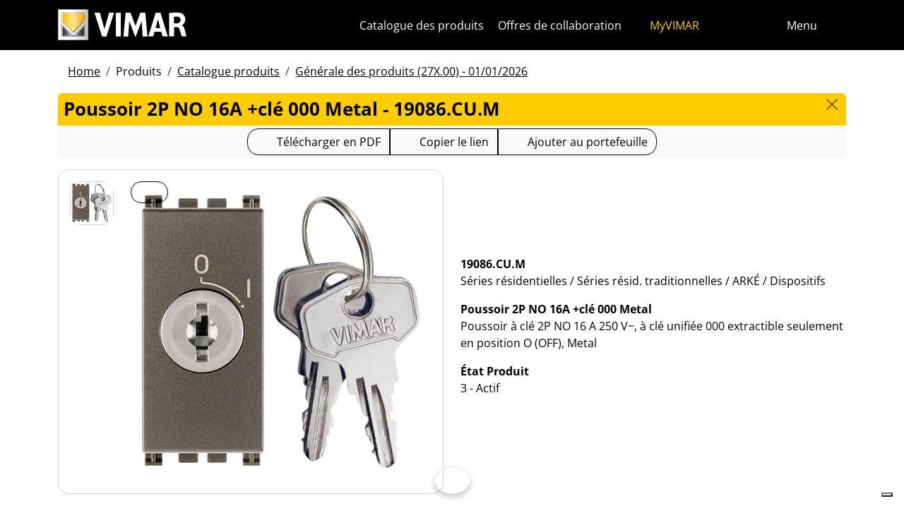

--- FILE ---
content_type: text/html; charset=utf-8
request_url: https://www.vimar.com/fr/int/catalog/product/index/code/19086.CU.M
body_size: 12300
content:
<!DOCTYPE html>
<html lang="fr" data-bs-theme="light">
<head>
    <meta charset="utf-8">
    <meta name="viewport" content="width=device-width, initial-scale=1">
    <meta name="p:domain_verify" content="274e1c98c1027eb2e2bea68799612f07"/>
    <meta name="author" content="Vimar S.P.A."/>
    <link rel="apple-touch-icon" sizes="180x180" href="/favicons/apple-touch-icon.png?v=alQex5EpWR">
    <link rel="icon" type="image/png" sizes="32x32" href="/favicons/favicon-32x32.png?v=alQex5EpWR">
    <link rel="icon" type="image/png" sizes="16x16" href="/favicons/favicon-16x16.png?v=alQex5EpWR">
    <link rel="manifest" href="/favicons/site.webmanifest?v=alQex5EpWR">
    <link rel="mask-icon" href="/favicons/safari-pinned-tab.svg?v=alQex5EpWR" color="#5bbad5">
    <link rel="shortcut icon" href="/favicons/favicon.ico?v=alQex5EpWR">
    <meta name="apple-mobile-web-app-title" content="vimar.com">
    <meta name="application-name" content="vimar.com">
    <meta name="msapplication-TileColor" content="#da532c">
    <meta name="msapplication-config" content="/favicons/browserconfig.xml?v=alQex5EpWR">
    <meta name="theme-color" content="#ffffff">
    <title>Poussoir 2P NO 16A +clé 000 Metal - 19086.CU.M</title>
    <meta property="og:title" content="Poussoir 2P NO 16A +clé 000 Metal - 19086.CU.M" />
<meta name="description" content="Séries résidentielles, Poussoir à clé 2P NO 16 A 250 V~, à clé unifiée 000 extractible seulement en position O (OFF), Metal" />
<meta name="og:description" content="Séries résidentielles, Poussoir à clé 2P NO 16 A 250 V~, à clé unifiée 000 extractible seulement en position O (OFF), Metal" />
<meta property="og:image" content="https://www.vimar.comhttps://www.vimar.com/irj/go/km/docs/z_catalogo/MAIN_IMAGE/19086_cu_m-vimar-arke-pulsante-2p-no-16a-chiave-unif-metal.80513.jpg" />
    <link href="/assets/dist/5bcysi/fonts.css" media="screen" rel="stylesheet" type="text/css" rel="preload" />
<link href="/assets/dist/5bcysi/include.css" media="screen" rel="stylesheet" type="text/css" defer="defer" />
<link href="/assets/dist/5bcysi/boot.css" media="screen" rel="stylesheet" type="text/css" defer="defer" />
<link href="/fr/int/catalog/product/index/code/19086.CU.M" rel="canonical" />
    <style type="text/css" media="screen">
<!--
/**
 * Skip Content Block
 */
/* Make the band slide down only while a child is focused */
nav#skip-content-block:focus-within { transform: translateY(0) !important; }

/**
 * Other WCAG functionalities
 */    
-->
</style>
    <script defer="defer">
    //<!--
    document.addEventListener('DOMContentLoaded', function() {
    /**
     * Skip content block
    */
    (function () {
        // Focus management for normal in-page targets
        document.querySelectorAll('nav#skip-content-block a[href^="#"]').forEach(link => {
            link.addEventListener('click', function (e) {
                const href = this.getAttribute('href');
                const target = document.querySelector(href);
                if (!target) return;

                // If it's an offcanvas target, open it using Bootstrap APIs
                if (this.dataset.skipOffcanvas === 'true' && target.classList.contains('offcanvas')) {
                    try {
                        const oc = bootstrap.Offcanvas.getOrCreateInstance(target);
                        oc.show();

                        // When the offcanvas is shown, move focus inside it
                        target.addEventListener('shown.bs.offcanvas', function onShow() {
                            target.removeEventListener('shown.bs.offcanvas', onShow);
                            const focusable = target.querySelector('[tabindex],button,a,input,select,textarea,[role="button"]');
                            (focusable || target).focus();
                        }, { once: true });
                    } catch (err) {
                        // Fallback: just focus the panel
                        target.setAttribute('tabindex', '-1');
                        target.focus({ preventScroll: true });
                    }
                    return; // Stop here for offcanvas links
                }

                // Normal anchors: ensure target can receive focus and move focus
                setTimeout(() => {
                    if (!target.hasAttribute('tabindex')) {
                        target.setAttribute('tabindex', '-1');
                    }
                    target.focus({ preventScroll: true });
                }, 0);
            });
        });
    })();
});
    //-->
</script>
<script defer="defer" src="/assets/dist/5bcysi/include.js"></script>
<script defer="defer" src="/assets/dist/5bcysi/boot.js"></script>
<script defer="defer" src="/assets/dist/5bcysi/start.js"></script>
<script>
    //<!--
    document.addEventListener("DOMContentLoaded", function() {
    var elements = document.querySelectorAll('.menu-mobile, .menu-desktop, .menu-footer');
    [].forEach.call(elements, function(element) {
        element.addEventListener('click', function(e) {
            var trigger = e.target.closest('.menu-mobile, .menu-desktop, .menu-footer');
            console.log('datalayer click_menu ' + trigger.textContent);
            console.log(trigger.dataset.level);
            window.dataLayer = window.dataLayer || [];
            window.dataLayer.push({
                'event': 'click_menu',
                'clicked_voice': trigger.textContent,
                'menu_level': trigger.dataset.level
            });
        });
    });
});
    //-->
</script>
<script>
    //<!--
    document.addEventListener("DOMContentLoaded", function() {
    var elements = document.querySelectorAll('[data-action="close-detail"]');
    [].forEach.call(elements, function(element) {
        element.addEventListener('click', function(e) {
            console.log('datalayer close_product_detail');
            window.dataLayer = window.dataLayer || [];
            window.dataLayer.push({
                'event': 'close_product_detail'
            });
        });
    });
});
    //-->
</script>
<script>
    //<!--
    console.log('datalayer view_product_detail');
window.dataLayer = window.dataLayer || [];
window.dataLayer.push({
    'event': 'view_product_detail',
    'url':   'https://www.vimar.com/fr/int/catalog/product/index/code/19086.CU.M',
    'title': 'Poussoir 2P NO 16A +clé 000 Metal'
});
    //-->
</script>
<script>
    //<!--
    document.addEventListener('DOMContentLoaded', function() {
    const catalog = container.resolve('catalog');
    
});
    //-->
</script>
<script>
    //<!--
    console.log('datalayer push_page_type product');
window.dataLayer = window.dataLayer || [];
window.dataLayer.push({
    'pageLang': 'fr',
    'pageType': 'product',
    'visitorId': 'undefined',
    'visitorNewsletterSubscription': 'no',
});
    //-->
</script>
<script>
    //<!--
    document.addEventListener('DOMContentLoaded', function() {var elementSS = document.querySelector('.social-share');
if (elementSS !== null) {
    const socialShare = container.resolve('socialShare');
    socialShare.render(elementSS, {
        title: 'Vimar - 19086.CU.M - Poussoir 2P NO 16A +clé 000 Metal',
        share: 'https://www.vimar.com/fr/int/catalog/product/index/code/19086.CU.M',
        image: 'https://www.vimar.com/cache/images/catalog/w500h500q75/19086_cu_m-vimar-arke-pulsante-2p-no-16a-chiave-unif-metal.80513.webp',
        networks: ["facebook","linkedin","send-email","whatsapp"]
    });
}});
    //-->
</script>
<script type="application/ld+json">
    //<!--
    {"@context":"http:\/\/schema.org\/","@type":"Product","name":"Poussoir 2P NO 16A +clé 000 Metal","image":["https:\/\/www.vimar.com\/irj\/go\/km\/docs\/z_catalogo\/MAIN_IMAGE\/19086_cu_m-vimar-arke-pulsante-2p-no-16a-chiave-unif-metal.80513.jpg"],"itemCondition":"http:\/\/schema.org\/NewCondition","description":"Poussoir à clé 2P NO 16 A 250 V~, à clé unifiée 000 extractible seulement en position O (OFF), Metal","disambiguatingDescription":"Séries résidentielles \/ Séries résid. traditionnelles \/ ARKÉ \/ Dispositifs","category":"Séries résidentielles \/ Séries résid. traditionnelles \/ ARKÉ \/ Dispositifs","mpn":"19086.CU.M","productID":"19086.CU.M","brand":{"@type":"Thing","name":"Vimar"},"offers":{"@type":"Offer","price":"0","priceCurrency":"EUR","eligibleRegion":"IT","availability":"http:\/\/schema.org\/InStock"}}
    //-->
</script>
    <!-- Google Tag Manager -->
<script>(function(w,d,s,l,i){w[l]=w[l]||[];w[l].push({'gtm.start':
new Date().getTime(),event:'gtm.js'});var f=d.getElementsByTagName(s)[0],
j=d.createElement(s),dl=l!='dataLayer'?'&l='+l:'';j.async=true;j.src=
'https://www.googletagmanager.com/gtm.js?id='+i+dl;f.parentNode.insertBefore(j,f);
})(window,document,'script','dataLayer','GTM-5CJ56P');</script>
<!-- End Google Tag Manager -->
</head>
<body class="d-flex flex-column min-vh-100">
    <!-- Google Tag Manager (noscript) -->
<noscript><iframe src="https://www.googletagmanager.com/ns.html?id=GTM-5CJ56P"
height="0" width="0" style="display:none;visibility:hidden"></iframe></noscript>
<!-- End Google Tag Manager (noscript) -->
    <!-- Skip Links / Link Salta Blocchi --> 
<nav id="skip-content-block" class="position-fixed top-0 start-0 w-100 d-flex justify-content-center gap-2 p-2 bg-primary shadow-sm"
    style="transform:translateY(-100%); transition:transform .2s ease-in-out; z-index: 1080;"
    aria-label="Salta blocchi">
    <a class="visually-hidden-focusable btn btn-outline-dark btn-sm" href="#main">Skip to content</a>
    <a class="visually-hidden-focusable btn btn-outline-dark btn-sm" href="#siteNav">Aller au menu de la page</a>
    <a class="visually-hidden-focusable btn btn-outline-dark btn-sm" href="#offcanvasMainMenu" data-skip-offcanvas="true">Menu d'Apri</a>
    <a class="visually-hidden-focusable btn btn-outline-dark btn-sm" href="#offcanvasSearch" data-skip-offcanvas="true">Recherche ouverte</a>
    <a class="visually-hidden-focusable btn btn-outline-dark btn-sm" href="#footer">Passer au pied de page</a>
</nav>
<div class="sticky-top bg-dark" data-bs-theme="dark">
    <nav class="navbar navbar-dark" id="siteNav" role="none" aria-label="Chef du site">
        <div class="container">
            <div class="row flex-grow-1 align-items-center">
                <div class="col">
                    <a class="navbar-brand d-flex focus-ring" href="/fr/int" aria-label="Homepage Vimar">
                        <picture>
                            <source srcset="/assets/img/logo/vimar-logo-neg.svg" media="(max-width: 991px)">
                            <img src="/assets/img/logo/vimar-neg.svg" alt="Vimar payoff negativo" height="45">
                        </picture>
                    </a>
                </div>
                <div class="col-auto navbar-text">
                     <a aria-label="Catalogue des produits" class="px-1 mx-1 d-none d-lg-inline-block underline-animate focus-ring" href="/fr/int/catalog/product" >Catalogue des produits</a> <a aria-label="Offres de collaboration" class="px-1 mx-1 d-none d-lg-inline-block underline-animate focus-ring" href="/fr/int/offres-de-collaboration-12684122.html" >Offres de collaboration</a> <a aria-label="MyVIMAR" class="me-3 text-primary underline-animate focus-ring" href="/fr/int/user/login" ><i class="fa-solid fa-user-circle me-1" ></i> MyVIMAR</a>
                </div>
                <div class="col-auto">
                    <div class="row g-0">
                        <div class="col-auto">
                            <button class="navbar-toggler focus-ring border-0 bg-transparent underline-animate px-0 mx-2" 
                                type="button" 
                                data-bs-toggle="offcanvas" 
                                data-bs-target="#offcanvasSearch" 
                                aria-controls="offcanvasSearch" 
                                aria-label="Filtres de recherche et de liens rapides">
                                    <i class="fa-solid fa-search"  aria-label="Chercher"></i>
                            </button>
                        </div>
                        <div class="col-auto">
                            <button class="navbar-toggler focus-ring border-0 bg-transparent underline-animate px-0 mx-2" 
                                type="button" 
                                data-bs-toggle="offcanvas" 
                                data-bs-target="#offcanvasMarketSelector" 
                                aria-controls="offcanvasMarketSelector" 
                                aria-label="Marchés et pays de sélection">
                                    <i class="fa-solid fa-globe"  aria-label="Nation"></i>
                            </button>
                        </div>
                        <div class="col-auto">
                            <button class="navbar-toggler focus-ring border-0 bg-transparent underline-animate" 
                                type="button" 
                                data-bs-toggle="offcanvas" 
                                data-bs-target="#offcanvasMainMenu" 
                                aria-controls="offcanvasMainMenu" 
                                aria-label="Menu principal">
                                    <span class="d-none d-xl-inline-flex">Menu</span> <i class="fa-solid fa-bars fa-lg" ></i>
                            </button>
                        </div>
                    </div>
                </div>

            </div>
        </div>
    </nav>
    <div class="offcanvas offcanvas-top pt-3 text-bg-dark" style="margin-top:4em;" tabindex="-1" id="offcanvasSearch" aria-labelledby="offcanvasSearchLabel">
        <div class="container-xl g-0 border-top border-primary">
            <div class="offcanvas-header">
                <span class="offcanvas-title text-primary" id="offcanvasSearchLabel">Rechercher sur le site</span>
                <button type="button" class="btn-close btn-close-white" data-bs-dismiss="offcanvas" aria-label="Close"></button>
            </div>
            <div class="offcanvas-body">
                <form novalidate method="get" enctype="application/x-www-form-urlencoded" action="/fr/int/search"  >
    <div class="row align-items-center" >
    <div class="col-auto" >
    <div class="input-group" >
<input type="hidden" value="LdozWWjEL9hgIQnX37F8LjovcY8uBOeN5l1u5Ca5zhE" id="hash_h" name="hash_search"/>
<label class="visually-hidden required" for="header-term">Termine da ricercare</label><input type="search" value="" id="header-term" autocomplete="off" placeholder="... terme à rechercher ..." class="form-control rounded-start-4 " name="term"/>
<label class="visually-hidden " for="search">Démarrer la recherche</label><button class="btn btn-outline-secondary rounded-end-4 " type="submit" value="" id="search" name="search"><i class="fa-solid fa-search" ></i> </button></div>
</div>
</div>
</form>
                <div class="list-group list-group-flush d-inline-flex mt-4" ><a aria-label="Les séries résidentielles" class="list-group-item list-group-item-action bg-transparent text-primary focus-ring" href="/fr/int/les-series-residentielles-13183122.html" >Les séries résidentielles</a><a aria-label="Système portier-vidéo Elvox" class="list-group-item list-group-item-action bg-transparent text-primary focus-ring" href="/fr/int/systeme-portier-video-elvox-13641122.html" >Système portier-vidéo Elvox</a><a aria-label="Smart Home & Building" class="list-group-item list-group-item-action bg-transparent text-primary focus-ring" href="/fr/int/smart-home-building-13286122.html" >Smart Home & Building</a><a aria-label="Que pouvons-nous faire pour vous ?" class="list-group-item list-group-item-action bg-transparent text-primary focus-ring" href="/fr/int/que-pouvons-nous-faire-pour-vous-4089122.html" >Que pouvons-nous faire pour vous ?</a><a aria-label="Réseau commercial" class="list-group-item list-group-item-action bg-transparent text-primary focus-ring" href="/fr/int/worldwide/network?country=it" >Réseau commercial</a><a aria-label="Canal de bricolage" class="list-group-item list-group-item-action bg-transparent text-primary focus-ring" href="https://faidate.vimar.com" >Canal de bricolage</a><a aria-label="Configurateur de couleur" class="list-group-item list-group-item-action bg-transparent text-primary focus-ring" href="https://colors.vimar.com" >Configurateur de couleur</a></div>
            </div>
        </div>
    </div>
    <div class="offcanvas offcanvas-top pt-3 text-bg-dark" style="margin-top:4em;" tabindex="-1" id="offcanvasMarketSelector" aria-labelledby="offcanvasMarketSelectorLabel" tabindex="-1">
        <div class="container-xl g-0 border-top border-primary">
            <div class="offcanvas-header">
                <span class="offcanvas-title text-primary" id="offcanvasMarketSelectorLabel">Sélectionnez le marché</span>
                <button type="button" class="btn-close btn-close-white" data-bs-dismiss="offcanvas" aria-label="Close"></button>
            </div>
            <div class="offcanvas-body">
                <div class="list-group list-group-flush d-inline-flex" ><a aria-label="Passer au site Italien pour le Italie." class="list-group-item list-group-item-action bg-transparent focus-ring" href="/it/it" data-area="it-it"><span class="text-primary" >Italien</span> - Italie</a><a aria-label="Passer au site Anglais pour le International." class="list-group-item list-group-item-action bg-transparent focus-ring" href="/en/int" data-area="en-int"><span class="text-primary" >Anglais</span> - International</a><a aria-label="Passer au site Espagnol pour le International." class="list-group-item list-group-item-action bg-transparent focus-ring" href="/es/int" data-area="es-int"><span class="text-primary" >Espagnol</span> - International</a><a aria-label="Passer au site Allemand pour le International." class="list-group-item list-group-item-action bg-transparent focus-ring" href="/de/int" data-area="de-int"><span class="text-primary" >Allemand</span> - International</a><a aria-label="Passer au site Français pour le International." class="list-group-item list-group-item-action bg-transparent focus-ring" href="/fr/int" data-area="fr-int"><span class="text-primary" >Français</span> - International</a><a aria-label="Passer au site Grec pour le Grèce." class="list-group-item list-group-item-action bg-transparent focus-ring" href="/el/gr" data-area="el-gr"><span class="text-primary" >Grec</span> - Grèce</a><a aria-label="Passer au site Chinois pour le Chine." class="list-group-item list-group-item-action bg-transparent focus-ring" href="/zh/cn" data-area="zh-cn"><span class="text-primary" >Chinois</span> - Chine</a></div>
            </div>
        </div>
    </div>
    <div class="offcanvas offcanvas-top pt-3 text-bg-dark" style="margin-top:4em;" tabindex="-1" id="offcanvasMainMenu" aria-labelledby="offcanvasMainMenuLabel">
        <div class="container-xl g-0 border-top border-primary">
            <div class="offcanvas-header">
                <span class="offcanvas-title text-primary" id="offcanvasMainMenuLabel">Sélectionnez le menu</span>
                <button type="button" class="btn-close btn-close-white" data-bs-dismiss="offcanvas" aria-label="Close"></button>
            </div>
            <div class="offcanvas-body">
                <div class="d-flex align-items-start" data-bs-theme="dark">
    <div class="nav flex-column nav-pills pe-3 border-end align-items-start" id="vPillsTabMenu" role="tablist" aria-orientation="vertical">
        <button class="nav-link fs-4 text-start" id="tabLinkMenu1590" data-bs-toggle="pill" data-bs-target="#tabPaneMenu1590" role="tab" aria-controls="tabPane1590" aria-selected="false">
    Produits
</button><button class="nav-link fs-4 text-start" id="tabLinkMenu2003" data-bs-toggle="pill" data-bs-target="#tabPaneMenu2003" role="tab" aria-controls="tabPane2003" aria-selected="false">
    Solutions
</button><button class="nav-link fs-4 text-start" id="tabLinkMenu1598" data-bs-toggle="pill" data-bs-target="#tabPaneMenu1598" role="tab" aria-controls="tabPane1598" aria-selected="false">
    Services pour professionnels
</button><button class="nav-link fs-4 text-start" id="tabLinkMenu1593" data-bs-toggle="pill" data-bs-target="#tabPaneMenu1593" role="tab" aria-controls="tabPane1593" aria-selected="false">
    News & documentation
</button><button class="nav-link fs-4 text-start" id="tabLinkMenu1897" data-bs-toggle="pill" data-bs-target="#tabPaneMenu1897" role="tab" aria-controls="tabPane1897" aria-selected="false">
    Contactez-nous
</button><button class="nav-link fs-4 text-start" id="tabLinkMenu2028" data-bs-toggle="pill" data-bs-target="#tabPaneMenu2028" role="tab" aria-controls="tabPane2028" aria-selected="false">
    L'Entreprise
</button>
    </div>
    <div class="tab-content" id="tabContentMenu">
        <div class="tab-pane fade " id="tabPaneMenu1590" role="tabpanel" aria-labelledby="tabLinkMenu1590">
    <ul class="nav flex-column">
        <li class="nav-item">
    <a class="nav-link text-primary" href="/fr/int/les-series-residentielles-13183122.html" target="" rel="">Les séries résidentielles</a>
</li><li class="nav-item">
    <a class="nav-link text-primary" href="/fr/int/smart-home-building-13286122.html" target="" rel="">Smart home &amp; building</a>
</li><li class="nav-item">
    <a class="nav-link text-primary" href="/fr/int/systeme-portier-video-elvox-13641122.html" target="" rel="">Portier-vidéo</a>
</li><li class="nav-item">
    <a class="nav-link text-primary" href="/fr/int/securite-13698122.html" target="" rel="">Sécurité</a>
</li><li class="nav-item">
    <a class="nav-link text-primary" href="/fr/int/infrastructure-de-l-installation-13710122.html" target="" rel="">Infrastructure de l&#039;installation</a>
</li><li class="nav-item">
    <a class="nav-link text-primary" href="/fr/int/installation-provisoire-13704122.html" target="" rel="">Installation provisoire</a>
</li><li class="nav-item">
    <a class="nav-link text-primary" href="/fr/int/catalog/product" target="" rel="">Catalogue produits</a>
</li><li class="nav-item">
    <a class="nav-link text-primary" href="/fr/int/catalog/obsolete" target="" rel="">Produits hors catalogue</a>
</li>
    </ul>
</div><div class="tab-pane fade " id="tabPaneMenu2003" role="tabpanel" aria-labelledby="tabLinkMenu2003">
    <ul class="nav flex-column">
        <li class="nav-item">
    <a class="nav-link text-primary" href="/fr/int/connectez-votre-maison-17976122.html" target="" rel="">Maison intelligente</a>
</li><li class="nav-item">
    <a class="nav-link text-primary" href="/fr/int/immotique-pour-hotels-17774122.html" target="" rel="">Immotique pour hôtels</a>
</li><li class="nav-item">
    <a class="nav-link text-primary" href="/fr/int/marine-17767122.html" target="" rel="">Marine</a>
</li>
    </ul>
</div><div class="tab-pane fade " id="tabPaneMenu1598" role="tabpanel" aria-labelledby="tabLinkMenu1598">
    <ul class="nav flex-column">
        <li class="nav-item">
    <a class="nav-link text-primary" href="/fr/int/vimar-campus-18325122.html" target="" rel="">Formation</a>
</li><li class="nav-item">
    <a class="nav-link text-primary" href="/fr/int/view-vimar-portal-16604122.html" target="" rel="">View Cloud Services</a>
</li><li class="nav-item">
    <a class="nav-link text-primary" href="/fr/int/support-et-view-cloud-18333122.html" target="" rel="">Support technique</a>
</li><li class="nav-item">
    <a class="nav-link text-primary" href="/fr/int/article/faq" target="" rel="">Faq</a>
</li><li class="nav-item">
    <a class="nav-link text-primary" href="/fr/int/logiciels-et-applications-18107122.html" target="" rel="">App &amp; Software</a>
</li><li class="nav-item">
    <a class="nav-link text-primary" href="/fr/int/service/register" target="" rel="">Enregistrement du produit</a>
</li><li class="nav-item">
    <a class="nav-link text-primary" href="/fr/int/integrations-18743122.html" target="" rel="">Intégrations</a>
</li>
    </ul>
</div><div class="tab-pane fade " id="tabPaneMenu1593" role="tabpanel" aria-labelledby="tabLinkMenu1593">
    <ul class="nav flex-column">
        <li class="nav-item">
    <a class="nav-link text-primary" href="/fr/int/catalog/document" target="" rel="">Catalogues et brochures</a>
</li><li class="nav-item">
    <a class="nav-link text-primary" href="/fr/int/article/news" target="" rel="">News</a>
</li><li class="nav-item">
    <a class="nav-link text-primary" href="/fr/int/article/references" target="" rel="">Références</a>
</li><li class="nav-item">
    <a class="nav-link text-primary" href="/fr/int/article/fair" target="" rel="">Salons</a>
</li><li class="nav-item">
    <a class="nav-link text-primary" href="/fr/int/videos-et-tutoriels-18530122.html" target="" rel="">Vidéos</a>
</li><li class="nav-item">
    <a class="nav-link text-primary" href="/fr/int/album-images-14139122.html" target="" rel="">Albums photos</a>
</li>
    </ul>
</div><div class="tab-pane fade " id="tabPaneMenu1897" role="tabpanel" aria-labelledby="tabLinkMenu1897">
    <ul class="nav flex-column">
        <li class="nav-item">
    <a class="nav-link text-primary" href="/fr/int/que-pouvons-nous-faire-pour-vous-4089122.html" target="" rel="">Contactez-nous</a>
</li><li class="nav-item">
    <a class="nav-link text-primary" href="/fr/int/worldwide/network?type=commercial" target="" rel="">Réseau commercial</a>
</li>
    </ul>
</div><div class="tab-pane fade " id="tabPaneMenu2028" role="tabpanel" aria-labelledby="tabLinkMenu2028">
    <ul class="nav flex-column">
        <li class="nav-item">
    <a class="nav-link text-primary" href="/fr/int/l-entreprise-13129122.html" target="" rel="">Notre entreprise</a>
</li><li class="nav-item">
    <a class="nav-link text-primary" href="/fr/int/offres-de-collaboration-12684122.html" target="" rel="">Travailler avec nous</a>
</li><li class="nav-item">
    <a class="nav-link text-primary" href="/fr/int/qui-sommes-nous-1289122.html" target="" rel="">Où sommes-nous</a>
</li><li class="nav-item">
    <a class="nav-link text-primary" href="/fr/int/vers-un-futur-plus-durable-et-responsable-16542122.html" target="" rel="">Durabilité</a>
</li>
    </ul>
</div>
    </div>
</div>
            </div>
        </div>
    </div>
</div>
<div id="scroll-sentinel" data-scroll-sentinel=""></div>
    <main id="main" class="flex-grow-1" aria-label="Contenu de la page">
    <div class="container">
        <script>    if (!window.__vimarFlashListenerInstalled) {
      window.__vimarFlashListenerInstalled = true;

      function ensureEmitter() {
        var el = document.querySelector('#flash-emitter');
        if (!el) {
          el = document.createElement('div');
          el.id = 'flash-emitter';
          document.body.prepend(el);
        }
        // Fixed full-width, hidden by default (no padding/gap while empty)
        el.classList.add('position-fixed','top-0','start-0','end-0','d-none');
        // Make sure it's above offcanvas/backdrop but not eating clicks
        el.style.zIndex = '1090';        // > Bootstrap offcanvas/backdrop
        el.style.pointerEvents = 'none'; // container doesn't block underlying UI

        return el;
      }

      function showContainer(c) {
        c.classList.remove('d-none');
        c.classList.add('d-flex','flex-column','p-2','gap-2');
      }

      function hideContainerIfEmpty(c) {
        if (!c.querySelector('.alert.show, .alert')) {
          // Remove spacing utilities so height=0, then hide
          c.classList.remove('d-flex','flex-column','p-2','gap-2');
          c.classList.add('d-none');
        }
      }

      var emitter = ensureEmitter();

      document.addEventListener('flashEvent', function(e) {
        var data = e.detail || {};
        var target = e.target;

        var type = (data.type || 'info').toLowerCase();
        var cls = 'alert-info';
        if (type === 'success') cls = 'alert-success';
        else if (type === 'danger' || type === 'error') cls = 'alert-danger';
        else if (type === 'warning') cls = 'alert-warning';
        else if (type === 'primary') cls = 'alert-primary';
        else if (type === 'secondary') cls = 'alert-secondary';
        else if (type === 'dark') cls = 'alert-dark';
        else if (type === 'light') cls = 'alert-light';

        // Build full-width alert bar
        var alert = document.createElement('div');
        alert.className = 'alert ' + cls + ' alert-dismissible mb-0 rounded-3 shadow-sm border-0 fade';
        alert.setAttribute('role', 'alert');
        // allow interactions on the actual alert
        alert.style.pointerEvents = 'auto';

        var container = document.createElement('div');
        container.className = 'container d-flex align-items-center justify-content-between';

        var msg = document.createElement('div');
        msg.className = 'me-2';
        msg.textContent = data.message || '';

        var closeBtn = document.createElement('button');
        closeBtn.type = 'button';
        closeBtn.className = 'btn-close';
        closeBtn.setAttribute('data-bs-dismiss', 'alert');
        closeBtn.setAttribute('aria-label', 'Close');

        container.appendChild(msg);
        container.appendChild(closeBtn);
        alert.appendChild(container);

        showContainer(target);
        target.prepend(alert);

        // Show (Bootstrap fade)
        requestAnimationFrame(function(){ alert.classList.add('show'); });

        // Auto-dismiss with pause on hover
        var remaining = 5000;
        var start = Date.now();
        var timer = remaining > 0 ? setTimeout(closeNow, remaining) : null;

        function closeNow(){
          try {
            if (window.bootstrap && bootstrap.Alert) {
              bootstrap.Alert.getOrCreateInstance(alert).close();
            } else {
              alert.classList.remove('show');
              setTimeout(function(){ alert.remove(); hideContainerIfEmpty(target); }, 150);
            }
          } catch (_) { alert.remove(); hideContainerIfEmpty(target); }
        }

        alert.addEventListener('mouseenter', function(){
          if (timer) { clearTimeout(timer); timer = null; remaining -= (Date.now() - start); }
        });
        alert.addEventListener('mouseleave', function(){
          if (remaining > 0) { start = Date.now(); timer = setTimeout(closeNow, remaining); }
        });

        // When closed (via button or programmatically), hide container if it's empty
        alert.addEventListener('closed.bs.alert', function(){ hideContainerIfEmpty(target); });
        // Fallback if Bootstrap JS isn't present
        alert.addEventListener('transitionend', function(ev){
          if (!alert.classList.contains('show') && (ev.propertyName === 'opacity')) {
            if (!document.querySelector('#flash-emitter .alert')) hideContainerIfEmpty(target);
          }
        });
      });
    }</script><div id="flash-emitter" class="position-fixed top-0 start-0 end-0 z-3 d-none"></div><script>    (function(){
      var run = function(){  };
      if (document.readyState === 'loading') {
        document.addEventListener('DOMContentLoaded', run, { once: true });
      } else { run(); }
    })();</script> <div class="container mt-3">
    <nav data-scroller="horizontal">
    <ol class="breadcrumb">
        <li class="breadcrumb-item"><a aria-label="" class=" focus-ring" href="/fr/int/smart-home-domotique-appareils-electriques-vimar-energia-positiv-9906122.html" >Home</a></li><li class="breadcrumb-item">Produits</li><li class="breadcrumb-item"><a aria-label="" class=" focus-ring" href="/fr/int/catalog/product" >Catalogue produits</a></li><li class="breadcrumb-item"><a aria-label="" class=" focus-ring" href="/fr/int/catalog/product" >Générale des produits (27X.00) - 01/01/2026</a></li>
    </ol>
</nav>
</div>
    </div>
    <div class="container-xl" id="catalog" data-catalog-namespace="catalog" data-catalog-baseurl="/fr/int/catalog/product">

    <div id="catalog-list-detail"><div data-catalog-namespace="catalog/detail" id="catalog-detail"><div class="d-flex bg-primary rounded-top px-2 py-1 pb-1">
    <h1 class="fs-4 modal-title flex-grow-1 text-truncate">Poussoir 2P NO 16A +clé 000 Metal - 19086.CU.M</h1>
    <a href="/fr/int/catalog/product" type="button" class="btn-close" aria-label="Close"></a>
</div>

<div class="text-center bg-light py-1 mb-3">    <div class="btn-group" data-catalog-namespace="catalog/product" data-catalog-code="19086.CU.M" data-catalog-url="/fr/int/catalog/product/index/code/19086.CU.M">
        <a  class="btn btn-outline-dark" 
            rel="nofollow" 
            target="_blank" 
            aria-label="Télécharger la fiche produit au format PDF"
            href="https://www.vimar.com/fr/int/catalog/product/download-pdf/code/19086.CU.M?type=.pdf"><i class="fa-regular fa-file-pdf fa-lg"></i> 
                <span class="d-none d-md-inline-block">Télécharger en PDF</span>
                <span class="d-inline-block d-md-none">PDF</span>
            </a><button class="btn btn-outline-dark" data-clipboard-text="https://www.vimar.com/fr/int/catalog/product/index/code/19086.CU.M"
                data-tippy-placement="bottom"
                data-tippy-trigger="manual"
                data-tippy-content="Copié"
                aria-label="Copier l'url du lien"
                ><i class="fa-solid fa-link fa-lg"></i> 
                    <span class="d-none d-md-inline-block">Copier le lien</span>
                    <span class="d-inline-block d-md-none">Lien vers</span>
                </button>
        <span aria-label="Ajouter le produit à votre portefeuille" class="btn btn-outline-dark" data-tippy="page" data-tippy-event="click" data-tippy-source="page" data-tippy-content="Ajouté au portefeuille" role="button" data-action="cart-item-add"><i class="fa-solid fa-bookmark fa-lg" ></i> Ajouter au portefeuille</span>    </div>
</div>
<div class="row justify-content-center align-items-center">
    <div class="col-12 col-lg align-self-start">
        <div class="card " >
    
    <div class="card-body">
    <div class="row " >
    <div class="col-auto flex-column flex-wrap" >
    <a aria-label="19086.CU.M Poussoir 2P NO 16A +clé 000 Metal" class="d-flex mb-1 focus-ring" href="https://www.vimar.com/irj/go/km/docs/z_catalogo/MAIN_IMAGE/19086_cu_m-vimar-arke-pulsante-2p-no-16a-chiave-unif-metal.80513.jpg" data-luminous="gallery"><div class="card " >
    
    <img class="img-fluid " alt="Immagine 19086.CU.M" src="/cache/images/catalog/19086_cu_m-vimar-arke-pulsante-2p-no-16a-chiave-unif-metal.80513-0ad058fe722e.webp" width="60" height="60" />
</div></a>
</div><div class="col" >
    <a aria-label="télécharger photo produit" class="btn btn-outline-dark btn-sm position-absolute focus-ring" href="https://www.vimar.com/irj/go/km/docs/z_catalogo/MAIN_IMAGE/19086_cu_m-vimar-arke-pulsante-2p-no-16a-chiave-unif-metal.80513.jpg" target="_blank"><i class="fa-solid fa-download fa-2x" ></i></a><a aria-label="télécharger photo produit" class=" focus-ring" href="https://www.vimar.com/irj/go/km/docs/z_catalogo/MAIN_IMAGE/19086_cu_m-vimar-arke-pulsante-2p-no-16a-chiave-unif-metal.80513.jpg" data-luminous="gallery"><img class="img-fluid " alt="télécharger photo produit" src="/cache/images/catalog/19086_cu_m-vimar-arke-pulsante-2p-no-16a-chiave-unif-metal.80513-853be5b8a89b.webp"  /></a>
</div>
</div>
</div>
</div>
    </div>
    <div class="col-12 col-lg py-2">
        <p><strong>19086.CU.M</strong><br>Séries résidentielles / Séries résid. traditionnelles / ARKÉ / Dispositifs</p>
        <p><strong>Poussoir 2P NO 16A +clé 000 Metal</strong><br>Poussoir à clé 2P NO 16 A 250 V~, à clé unifiée 000 extractible seulement en position O (OFF), Metal</p>
        
        <p><strong>État Produit</strong><br>3 - Actif</p>
    </div>
</div><ul class="nav nav-pills flex-column flex-lg-row mt-4" id="pills-tab" role="tablist">        <li class="nav-item me-1">
            <a class="flex-lg-fill text-lg-center nav-link active" id="pills-download-tab" data-bs-toggle="pill" href="#pills-download" role="tab" aria-controls="pills-download" aria-selected="true">Documents et téléchargement</a>
        </li>        <li class="nav-item me-1">
            <a class="flex-lg-fill text-lg-center nav-link " id="pills-etim-tab" data-bs-toggle="pill" href="#pills-etim" role="tab" aria-controls="pills-etim" aria-selected="true">Caractéristiques techniques ETIM</a>
        </li>        <li class="nav-item me-1">
            <a class="flex-lg-fill text-lg-center nav-link " id="pills-mark-tab" data-bs-toggle="pill" href="#pills-mark" role="tab" aria-controls="pills-mark" aria-selected="true">Marques</a>
        </li>        <li class="nav-item me-1">
            <a class="flex-lg-fill text-lg-center nav-link " id="pills-stock-tab" data-bs-toggle="pill" href="#pills-stock" role="tab" aria-controls="pills-stock" aria-selected="true">Données fourniture</a>
        </li></ul>
<div class="tab-content mt-2" id="pills-tabContent">        <div class="tab-pane fade border border-primary p-3 rounded show active" id="pills-download" role="tabpanel" aria-labelledby="pills-download-tab"><div class="row">        <div class="col-12 col-lg-6">
            <h4>Vidéo</h4>
            <ul class="fa-ul"><li class="mb-2"><span class="fa-li"><i class="fa-solid fa-download fa-lg"></i></span><a target="_blank" href="https://www.vimar.com/irj/go/km/docs/z_catalogo/VIDEO/Vimar-Arke-livesinyourtime-always-spot.83246.mp4"><span>Arké lives in your time</span></a></li></ul>
        </div></div>    <hr>    <h4>Dessins</h4>
    <div class="card-group"><div class="card justify-content-center p-4 pb-5 text-center border-0">
                <a data-luminous="gallery" href="https://www.vimar.com/irj/go/km/docs/z_catalogo/2DIMAGESIZE/DI_19086.92491.PNG"><img class="img-fluid" src="/cache/images/catalog/w200h200q75/di_19086.92491.webp" width="200" height="200" alt="vue des dimensions art. 19086.CU.M" /></a>
                <div class="card-img-overlay p-0">
                    <div class="card-text text-nowrap">
                        <a target="_blank" class="btn btn-link px-0" href="https://www.vimar.com/irj/go/km/docs/z_catalogo/2DIMAGESIZE/DI_19086.92491.PNG"><i class="fa-solid fa-download fa-lg"></i> PNG</a>
                        <a target="_blank" class="btn btn-link px-0" href="https://www.vimar.com/irj/go/km/docs/z_catalogo/2DIMAGESIZE/DI_19086.92492.DXF"><i class="fa-solid fa-download fa-lg"></i> DXF</a>
                    </div>
                </div>
            </div><div class="card justify-content-center p-4 pb-5 text-center border-0">
                <a data-luminous="gallery" href="https://www.vimar.com/irj/go/km/docs/z_catalogo/2DIMAGEREAR/VP_19086.69209.png"><img class="img-fluid" src="/cache/images/catalog/w200h200q75/vp_19086.69209.webp" width="200" height="200" alt="art de la vue arrière. 19086.CU.M" /></a>
                <div class="card-img-overlay p-0">
                    <div class="card-text text-nowrap">
                        <a target="_blank" class="btn btn-link px-0" href="https://www.vimar.com/irj/go/km/docs/z_catalogo/2DIMAGEREAR/VP_19086.69209.png"><i class="fa-solid fa-download fa-lg"></i> PNG</a>
                        <a target="_blank" class="btn btn-link px-0" href="https://www.vimar.com/irj/go/km/docs/z_catalogo/2DIMAGEREAR/VP_19086.26497.DXF"><i class="fa-solid fa-download fa-lg"></i> DXF</a>
                    </div>
                </div>
            </div><div class="card justify-content-center p-4 pb-5 text-center border-0">
                <a data-luminous="gallery" href="https://www.vimar.com/irj/go/km/docs/z_catalogo/3DIMAGE/EA_19086.81037.PNG"><img class="img-fluid" src="/cache/images/catalog/w200h200q75/ea_19086.81037.webp" width="200" height="200" alt="vista 3D art. 19086.CU.M" /></a>
                <div class="card-img-overlay p-0">
                    <div class="card-text text-nowrap">
                        <a target="_blank" class="btn btn-link px-0" href="https://www.vimar.com/irj/go/km/docs/z_catalogo/3DIMAGE/EA_19086.81037.PNG"><i class="fa-solid fa-download fa-lg"></i> PNG</a>
                        <a target="_blank" class="btn btn-link px-0" href="https://www.vimar.com/irj/go/km/docs/z_catalogo/3DIMAGE/EA_19086.81038.DXF"><i class="fa-solid fa-download fa-lg"></i> DXF</a>
                    </div>
                </div>
            </div>    </div>        </div>        <div class="tab-pane fade border border-primary p-3 rounded " id="pills-etim" role="tabpanel" aria-labelledby="pills-etim-tab">    <div class="row align-items-center">            <div class="col-12 col-lg-6 col-xl-4 mb-2">
                <strong>Class group</strong><br> Appareillage terminal, prises et commandes (résidentiel)            </div>
                        <div class="col-12 col-lg-6 col-xl-4 mb-2">
                <strong>Class</strong><br> Bouton-poussoir            </div>
                        <div class="col-12 col-lg-6 col-xl-4 mb-2">
                <strong>Assemblage</strong><br> Appareil modulaire pour programmes d'interrupteurs résidentiels            </div>
                        <div class="col-12 col-lg-6 col-xl-4 mb-2">
                <strong>Modèle</strong><br> Autre            </div>
                        <div class="col-12 col-lg-6 col-xl-4 mb-2">
                <strong>Type de commande</strong><br> Push button            </div>
                        <div class="col-12 col-lg-6 col-xl-4 mb-2">
                <strong>Nombre de bascules d'actionnement</strong><br> 0            </div>
                        <div class="col-12 col-lg-6 col-xl-4 mb-2">
                <strong>Nombre de modules (construction modulaire)</strong><br> 100            </div>
                        <div class="col-12 col-lg-6 col-xl-4 mb-2">
                <strong>Nombre de pôles</strong><br> 2            </div>
                        <div class="col-12 col-lg-6 col-xl-4 mb-2">
                <strong>Tension nominale</strong><br> 250 V            </div>
                        <div class="col-12 col-lg-6 col-xl-4 mb-2">
                <strong>Courant nominal assigné</strong><br> 16,00 A            </div>
                        <div class="col-12 col-lg-6 col-xl-4 mb-2">
                <strong>Avec éclairage</strong><br> No            </div>
                        <div class="col-12 col-lg-6 col-xl-4 mb-2">
                <strong>Contact de report</strong><br> No            </div>
                        <div class="col-12 col-lg-6 col-xl-4 mb-2">
                <strong>Type de montage</strong><br> Built-in            </div>
                        <div class="col-12 col-lg-6 col-xl-4 mb-2">
                <strong>Type de fixation</strong><br> Encliqueter            </div>
                        <div class="col-12 col-lg-6 col-xl-4 mb-2">
                <strong>Matériau</strong><br> Plastique            </div>
                        <div class="col-12 col-lg-6 col-xl-4 mb-2">
                <strong>Qualité du matériau</strong><br> Thermoplastique            </div>
                        <div class="col-12 col-lg-6 col-xl-4 mb-2">
                <strong>Sans halogène</strong><br> Oui            </div>
                        <div class="col-12 col-lg-6 col-xl-4 mb-2">
                <strong>Traitement de surface</strong><br> Laqué            </div>
                        <div class="col-12 col-lg-6 col-xl-4 mb-2">
                <strong>Finition de la surface</strong><br> Mat            </div>
                        <div class="col-12 col-lg-6 col-xl-4 mb-2">
                <strong>Couleur</strong><br> Aluminium            </div>
                        <div class="col-12 col-lg-6 col-xl-4 mb-2">
                <strong>Numéro RAL (équivalent)</strong><br> 9007            </div>
                        <div class="col-12 col-lg-6 col-xl-4 mb-2">
                <strong>Transparent</strong><br> No            </div>
                        <div class="col-12 col-lg-6 col-xl-4 mb-2">
                <strong>Zone de texte/surface d'inscription</strong><br> Oui            </div>
                        <div class="col-12 col-lg-6 col-xl-4 mb-2">
                <strong>Adapté à la classe de protection (IP)</strong><br> IP40            </div>
                        <div class="col-12 col-lg-6 col-xl-4 mb-2">
                <strong>Largeur d'appareil</strong><br> 22,20 mm            </div>
                        <div class="col-12 col-lg-6 col-xl-4 mb-2">
                <strong>Hauteur d'appareil</strong><br> 49,00 mm            </div>
                        <div class="col-12 col-lg-6 col-xl-4 mb-2">
                <strong>Profondeur d'appareil</strong><br> 43,50 mm            </div>
            </div>        </div>        <div class="tab-pane fade border border-primary p-3 rounded " id="pills-mark" role="tabpanel" aria-labelledby="pills-mark-tab">    <div class="row">            <div class="col-6 col-sm-4 col-sm-3 col-lg-2">
                <div class="card border-0">
                    <img class="card-img-top" src="https://www.vimar.com/images/marks/svgo/mark-00.svg" width="167" height="40" style="max-height: 2.5em;">
                    <div class="card-body pt-2">
                        <p class="card-text text-muted text-center small m-0" title="00. Marquage CE - UE">00. Marquage CE - UE</p>
                    </div>
                </div>
            </div>            <div class="col-6 col-sm-4 col-sm-3 col-lg-2">
                <div class="card border-0">
                    <img class="card-img-top" src="https://www.vimar.com/images/marks/svgo/mark-01.svg" width="167" height="40" style="max-height: 2.5em;">
                    <div class="card-body pt-2">
                        <p class="card-text text-muted text-center small m-0" title="01. IMQ - Italie"><a target="_blank" href="https://www.vimar.com/irj/go/km/docs/z_catalogo/CERTIFICATE/IMQ_CA02.112028.05300_2025-02-18.pdf"><span>01. IMQ - Italie</span></a></p>
                    </div>
                </div>
            </div>            <div class="col-6 col-sm-4 col-sm-3 col-lg-2">
                <div class="card border-0">
                    <img class="card-img-top" src="https://www.vimar.com/images/marks/svgo/mark-14.svg" width="167" height="40" style="max-height: 2.5em;">
                    <div class="card-body pt-2">
                        <p class="card-text text-muted text-center small m-0" title="14. TSE - Turquie">14. TSE - Turquie</p>
                    </div>
                </div>
            </div>            <div class="col-6 col-sm-4 col-sm-3 col-lg-2">
                <div class="card border-0">
                    <img class="card-img-top" src="https://www.vimar.com/images/marks/svgo/mark-37.svg" width="167" height="40" style="max-height: 2.5em;">
                    <div class="card-body pt-2">
                        <p class="card-text text-muted text-center small m-0" title="37. Marquage - Maroc">37. Marquage - Maroc</p>
                    </div>
                </div>
            </div>            <div class="col-6 col-sm-4 col-sm-3 col-lg-2">
                <div class="card border-0">
                    <img class="card-img-top" src="https://www.vimar.com/images/marks/svgo/mark-96.svg" width="167" height="40" style="max-height: 2.5em;">
                    <div class="card-body pt-2">
                        <p class="card-text text-muted text-center small m-0" title="96. Expert électrotechniques"><a target="_blank" href="https://www.vimar.com/irj/go/km/docs/z_catalogo/CERTIFICATE/Espertoelettrotecnico.78035.pdf"><span>96. Expert électrotechniques</span></a></p>
                    </div>
                </div>
            </div>            <div class="col-6 col-sm-4 col-sm-3 col-lg-2">
                <div class="card border-0">
                    <img class="card-img-top" src="https://www.vimar.com/images/marks/svgo/mark-99.svg" width="167" height="40" style="max-height: 2.5em;">
                    <div class="card-body pt-2">
                        <p class="card-text text-muted text-center small m-0" title="99. Directive DEEE"><a target="_blank" href="https://www.vimar.com/irj/go/km/docs/z_catalogo/CERTIFICATE/IndicazioniRAEE2024.109839.pdf"><span>99. Directive DEEE</span></a></p>
                    </div>
                </div>
            </div>    </div>        </div>        <div class="tab-pane fade border border-primary p-3 rounded " id="pills-stock" role="tabpanel" aria-labelledby="pills-stock-tab"><div class="row align-items-center">        <div class="col-12 mb-2"><strong>Q.té minimum commande</strong>: 20 NR</div></div><hr>

<h4>Code barre</h4>
<div class="row justify-content-around"><div class="col-12 col-md-4 col-xl-3">
        <div class="card border-0">
            <div class="row align-items-center g-0">
                <div class="col-auto"><img class="card-img" src="/cache/images/qrcode/catalog/cache/images/qrcode/catalog/h50/8007352600393.png" width="115" height="62" alt="Barcode Qty 1 NR" /></div>
                <div class="col-auto">
                    <div class="card-body p-0 small my-2">
                        <div class="card-text no-wrap">8007352600393</div>
                        <div class="card-text no-wrap">1 NR</div>
                        <div class="card-text no-wrap">5,1x2,8x5,3 [cm]</div>
                        <div class="card-text no-wrap">57 [g]</div>
                    </div>
                </div>
            </div>
        </div>
    </div><div class="col-12 col-md-4 col-xl-3">
        <div class="card border-0">
            <div class="row align-items-center g-0">
                <div class="col-auto"><img class="card-img" src="/cache/images/qrcode/catalog/cache/images/qrcode/catalog/h50/8007352600409.png" width="115" height="62" alt="Barcode Qty 20 NR" /></div>
                <div class="col-auto">
                    <div class="card-body p-0 small my-2">
                        <div class="card-text no-wrap">8007352600409</div>
                        <div class="card-text no-wrap">20 NR</div>
                        <div class="card-text no-wrap">27x11,6x6 [cm]</div>
                        <div class="card-text no-wrap">1.212,4 [g]</div>
                    </div>
                </div>
            </div>
        </div>
    </div></div>   
        </div></div><h4 class="mt-3">Partagez</h4>
    <div class="row align-items-center justify-content-between">
        <div class="col-auto">
            <div class="btn-group btn-group-xs social-share"></div>
        </div>
        <div class="col-auto">
            <a target="_blank" href="/cache/images/qrcode/catalog/cache/images/qrcode/catalog/h600/https-www-vimar-com-fr-int-catalog-product-index-code-19086-cu-m.png" title="Cliccare per download"><img src="/cache/images/qrcode/catalog/cache/images/qrcode/catalog/h100/https-www-vimar-com-fr-int-catalog-product-index-code-19086-cu-m.png" width="100" height="100" alt="Codice QR scheda articolo" /></a>
        </div>
    </div>    <h4>Legal</h4>
    <p class="text-justify">Vimar se réserve le droit de modifier les caractéristiques des produits à tout moment et sans préavis. L'installation doit être confiée à des techniciens qualifiés et exécutée conformément aux dispositions qui régissent l'installation du matériel électrique en vigueur dans le pays concerné. Pour les conditions d'utilisation des informations données sur la fiche produit, consulter <a class="text-lowercase" target="_blank" href="/fr/int/conditions-d-utilisation-11632122.html"><span>Conditions d'utilisation</span></a>.</p></div></div><div class="modal fade" id="catalog-cart" data-bs-backdrop="static" data-bs-keyboard="false" tabindex="-1" aria-labelledby="catalog-cart-header" aria-hidden="true" data-catalog-namespace="catalog/cart/modal">
    <div class="modal-dialog modal-xl">
        <div class="modal-content" data-catalog-namespace="catalog/cart/content">
    <div class="modal-header bg-primary">
    <h4 class="modal-title fs-5" id="catalog-cart-header">Carnet</h4>
    <button type="button" class="btn-close" data-bs-dismiss="modal" aria-label="Close"></button>
</div>
    <div class="modal-body">
    <p class="">Son portefeuille est vide.<br>Dans la liste des produits, cliquez sur l'icône <i class="fa-solid fa-bookmark" ></i> pour ajouter un produit.</p>
</div>
    <div class="modal-footer">
    <a aria-label="Télécharger le panier d'achat au format Excel" class="btn btn-primary focus-ring" href="/fr/int/catalog/download/cli-run?catalog=6&amp;format=.xlsx" onClick="ga('send', 'event', 'button', 'click', 'save');"><i class="fa-regular fa-file-excel" ></i> Excel</a><a aria-label="Télécharger le panier d'achat en format pdf" class="btn btn-primary focus-ring" href="/fr/int/catalog/download/cli-run?catalog=6&amp;format=.pdf" onClick="ga('send', 'event', 'button', 'click', 'save');"><i class="fa-regular fa-file-pdf" ></i> PDF</a>
</div>
</div>
    </div>
</div></div>

</main>
    <button class="btn btn-link border" data-scroll-button="#scroll-sentinel" data-scroll-icon-up="&lt;i class=&quot;fa-solid fa-angle-double-up fa-lg text-primary&quot;  aria-label=&quot;Retour en haut&quot;&gt;&lt;/i&gt;" data-scroll-icon-down="&lt;i class=&quot;fa-solid fa-angle-double-down fa-lg text-primary&quot;  aria-label=&quot;Faites défiler la page&quot;&gt;&lt;/i&gt;" tabindex="-1"></button>
<footer class="bg-dark text-bg-dark mt-auto" id="footer" data-bs-theme="dark">
    <div class="container-xl mt-4">
        <div class="row gy-4">
            <div class="col-12 col-lg-6">
                <a class="navbar-brand focus-ring" href="{homeUrl}" title="Homepage">
                    <img class="img-fluid d-none d-lg-inline-block" alt="Logo Vimar payoff negativo" src="/assets/img/logo/vimar-neg.svg" width="130" height="47">
                    <img class="img-fluid d-inline-block d-lg-none" alt="Logo Vimar negativo" src="/assets/img/logo/vimar-logo-neg.svg" width="30">
                </a>
                <div class="mt-3">
                    
                </div>
                <div class="fs-6 mt-3">
                    Vimar SpA Viale Vicenza 14 36063 Marostica VI Italy <a href="https://www.vimar.com">www.vimar.com</a><br>
Capitale Sociale € 10.000.000 i.v. C.F. 01587170307 R.I. Vicenza REA 210559<br>
Tel. <a href="tel:+39 0424488600">+39 0424488600</a> Fax +39 0424488188 Partita IVA 02161730243
                </div>
                <a aria-label="Partagez le contenu sur linkedin" class="m-1 pb-1 d-inline-flex underline-animate focus-ring" href="https://www.linkedin.com/company/vimar" rel="noopener" target="_blank"><i class="fa-brands fa-linkedin"  aria-label="Partager sur linkedin"></i></a><a aria-label="Partagez le contenu sur facebook" class="m-1 pb-1 d-inline-flex underline-animate focus-ring" href="https://www.facebook.com/VimarSpa" rel="noopener" target="_blank"><i class="fa-brands fa-facebook"  aria-label="Partager sur facebook"></i></a><a aria-label="Partagez le contenu sur pinterest" class="m-1 pb-1 d-inline-flex underline-animate focus-ring" href="https://www.pinterest.com/vimargroup" rel="noopener" target="_blank"><i class="fa-brands fa-pinterest"  aria-label="Partager sur pinterest"></i></a><a aria-label="Partagez le contenu sur instagram" class="m-1 pb-1 d-inline-flex underline-animate focus-ring" href="https://www.instagram.com/vimarspa/" rel="noopener" target="_blank"><i class="fa-brands fa-instagram"  aria-label="Partager sur instagram"></i></a><a aria-label="Partagez le contenu sur youtube" class="m-1 pb-1 d-inline-flex underline-animate focus-ring" href="https://www.youtube.com/user/VimarSpa" rel="noopener" target="_blank"><i class="fa-brands fa-youtube"  aria-label="Partager sur youtube"></i></a><a aria-label="Partagez le contenu sur houzz" class="m-1 pb-1 d-inline-flex underline-animate focus-ring" href="https://www.houzz.it/pro/vimar-energia-positiva/vimar" rel="noopener" target="_blank"><i class="fa-brands fa-houzz"  aria-label="Partager sur houzz"></i></a><a aria-label="Partagez le contenu sur tiktok" class="m-1 pb-1 d-inline-flex underline-animate focus-ring" href="https://www.tiktok.com/@vimarspa" rel="noopener" target="_blank"><i class="fa-brands fa-tiktok"  aria-label="Partager sur tiktok"></i></a>
            </div>
            <div class="col-12 col-lg-3">
                <h2 class="fs-5">Abonnez-vous à la newsletter</h2><a aria-label="Accéder au profil pour vous inscrire" class="btn btn-light focus-ring" href="/fr/int/newsletter-13941122.html" >S'inscrire</a>
            </div>
            <div class="col-12 col-lg-3">
                <h2 class="fs-5">Link utili</h2>
                <nav class="nav flex-column">
                    <div class="nav-item"><a aria-label="Legal" class="nav-link p-0 underline-animate focus-ring" href="/fr/int/legal-13148122.html" rel="nofollow noopener">Legal</a></div>
                    <div class="nav-item"><a aria-label="Espace employés" class="nav-link p-0 underline-animate focus-ring" href="/fr/int/espace-employes-15545122.html" rel="nofollow noopener">Espace employés</a></div>
                    <div class="nav-item"><a aria-label="MyVIMAR" class="nav-link p-0 underline-animate focus-ring" href="/fr/int/user/login" target="_blank">MyVIMAR</a></div>
                    <div class="nav-item"><a aria-label="Portal" class="nav-link p-0 underline-animate focus-ring" href="https://spp.vimar.com/irj/portal" rel="noopener" target="_blank">Portal</a></div>
                    <div class="nav-item"><a aria-label="Cookie" class="nav-link p-0 iubenda-cs-preferences-link underline-animate focus-ring" href="#" rel="noopener" target="_blank">Cookie</a></div>
                </nav>
            </div>
        </div>
    </div>
</footer>
<script type="text/javascript" src="/_Incapsula_Resource?SWJIYLWA=719d34d31c8e3a6e6fffd425f7e032f3&ns=2&cb=1805769294" async></script></body>
</html>

--- FILE ---
content_type: image/svg+xml
request_url: https://www.vimar.com/images/marks/svgo/mark-14.svg
body_size: 2239
content:
<?xml version="1.0" encoding="utf-8"?>
<!DOCTYPE svg PUBLIC "-//W3C//DTD SVG 1.1//EN" "http://www.w3.org/Graphics/SVG/1.1/DTD/svg11.dtd">
<svg version="1.1"
	xmlns="http://www.w3.org/2000/svg" 
	xmlns:xlink="http://www.w3.org/1999/xlink" x="0px" y="0px" viewBox="0 0 39.696 23.414" enable-background="new 0 0 39.696 23.414" xml:space="preserve">
	<g>
		<path d="M0,11.785c0-0.034,0-0.069,0-0.103c0.092-0.042,0.188-0.075,0.274-0.126c5.638-3.33,11.276-6.66,16.912-9.992
		c0.873-0.516,1.74-1.041,2.61-1.563c0.034,0,0.069,0,0.103,0c0.099,0.066,0.196,0.137,0.298,0.198
		c5.741,3.389,11.482,6.777,17.224,10.163c0.755,0.445,1.516,0.88,2.274,1.32c0,0.034,0,0.069,0,0.103
		c-0.083,0.046-0.166,0.089-0.248,0.137c-5.884,3.451-11.768,6.901-17.651,10.354c-0.636,0.373-1.265,0.759-1.898,1.138
		c-0.069,0-0.138,0-0.207,0c-0.084-0.058-0.164-0.122-0.251-0.173C13.661,19.826,7.879,16.412,2.097,13
		C1.401,12.589,0.699,12.189,0,11.785z M3.483,11.745c0.102,0.064,0.179,0.115,0.258,0.162c5.239,3.131,10.479,6.26,15.715,9.398
		c0.219,0.132,0.37,0.142,0.597,0.007c4.572-2.72,9.151-5.429,13.728-8.141c0.814-0.482,1.627-0.966,2.468-1.465
		c-0.094-0.061-0.162-0.108-0.234-0.151C30.693,8.413,25.37,5.272,20.05,2.126c-0.142-0.084-0.245-0.095-0.394-0.006
		c-5.32,3.164-10.642,6.323-15.964,9.484C3.627,11.641,3.568,11.687,3.483,11.745z"/>
		<path fill="#FFFFFF" d="M19.796,0c-0.87,0.521-1.737,1.047-2.61,1.563C11.55,4.895,5.912,8.225,0.274,11.555
		C0.188,11.606,0.092,11.64,0,11.681C0,7.791,0,3.9,0,0C6.599,0,13.197,0,19.796,0z"/>
		<path fill="#FFFFFF" d="M39.696,11.681c-0.758-0.44-1.519-0.875-2.274-1.32C31.68,6.975,25.939,3.586,20.198,0.198
		C20.095,0.137,19.999,0.066,19.899,0c6.599,0,13.197,0,19.796,0C39.696,3.894,39.696,7.788,39.696,11.681z"/>
		<path fill="#FFFFFF" d="M19.899,23.414c0.632-0.38,1.262-0.765,1.898-1.138c5.883-3.453,11.767-6.903,17.651-10.354
		c0.081-0.048,0.165-0.092,0.248-0.137c0,3.873,0,7.747,0,11.63C33.097,23.414,26.498,23.414,19.899,23.414z"/>
		<path fill="#FFFFFF" d="M0,11.785C0.699,12.189,1.401,12.589,2.097,13c5.782,3.412,11.564,6.827,17.345,10.241
		c0.087,0.052,0.168,0.115,0.251,0.173c-6.559,0-13.118,0-19.693,0C0,19.538,0,15.661,0,11.785z"/>
		<path fill="#FFFFFF" d="M3.483,11.745c0.085-0.058,0.144-0.104,0.208-0.142c5.322-3.16,10.645-6.319,15.964-9.484
		c0.149-0.089,0.253-0.077,0.394,0.006c5.321,3.146,10.643,6.287,15.966,9.43c0.072,0.042,0.14,0.09,0.234,0.151
		c-0.841,0.499-1.654,0.983-2.468,1.465c-4.577,2.712-9.156,5.421-13.728,8.141c-0.227,0.135-0.378,0.124-0.597-0.007
		c-5.235-3.138-10.476-6.267-15.715-9.398C3.662,11.86,3.585,11.81,3.483,11.745z M16.612,14.736
		c-0.087,0.479,0.09,1.255,0.416,1.734c0.75,1.102,1.783,1.655,3.128,1.501c1.267-0.144,2.174-0.815,2.672-1.996
		c0.521-1.235,0.228-2.751-0.756-3.57c-1.072-0.892-2.108-1.827-3.178-2.721c-0.349-0.292-0.54-0.627-0.584-1.073
		c-0.073-0.745,0.382-1.426,1.123-1.648c0.73-0.219,1.469,0.098,1.795,0.789c0.083,0.176,0.105,0.379,0.169,0.565
		c0.02,0.059,0.084,0.146,0.13,0.146c0.522,0.01,1.044,0.007,1.563,0.007c0.05-1.534-1.034-2.767-2.278-3.142
		c-1.408-0.424-3.411,0.223-4.081,2.154c-0.362,1.045-0.059,2.592,0.875,3.339c1.096,0.876,2.134,1.823,3.208,2.727
		c0.279,0.235,0.436,0.516,0.522,0.863c0.312,1.252-0.968,2.112-1.833,1.884c-0.662-0.175-1.115-0.632-1.213-1.337
		c-0.011-0.079-0.092-0.212-0.144-0.213C17.633,14.729,17.119,14.736,16.612,14.736z M24.755,14.716c1.595,0,3.157,0,4.742,0
		c0-0.474-0.01-0.93,0.004-1.384c0.006-0.201-0.068-0.244-0.254-0.243c-0.844,0.009-1.688,0.004-2.532,0.003
		c-0.09,0-0.18-0.011-0.288-0.017c0-0.123,0-0.216,0-0.31c0-0.345,0-0.345,0.35-0.345c0.419,0,0.838,0,1.269,0
		c0-0.577,0-1.106,0-1.669c-0.543,0-1.072,0-1.62,0c0-0.244,0-0.453,0-0.688c1.031,0,2.051,0,3.067,0c0-0.572,0-1.118,0-1.658
		c-1.593,0-3.163,0-4.74,0C24.755,10.523,24.755,12.613,24.755,14.716z M10.508,8.377c0,0.487,0.01,0.95-0.004,1.412
		c-0.006,0.21,0.049,0.287,0.27,0.279c0.436-0.017,0.873-0.005,1.338-0.005c0,1.569,0,3.105,0,4.657c0.523,0,1.017,0,1.542,0
		c0-1.551,0-3.087,0-4.611c0.046-0.018,0.062-0.029,0.077-0.029c0.293-0.003,0.585-0.005,0.878-0.006
		c0.623-0.001,0.623,0,0.623-0.618c0-0.358,0-0.715,0-1.08C13.639,8.377,12.09,8.377,10.508,8.377z"/>
		<path d="M16.612,14.736c0.506,0,1.021-0.006,1.535,0.01c0.052,0.002,0.133,0.134,0.144,0.213c0.098,0.705,0.551,1.162,1.213,1.337
		c0.866,0.228,2.145-0.632,1.833-1.884c-0.086-0.347-0.244-0.628-0.522-0.863c-1.073-0.904-2.112-1.851-3.208-2.727
		c-0.935-0.747-1.238-2.294-0.875-3.339c0.669-1.931,2.673-2.577,4.081-2.154c1.244,0.374,2.328,1.607,2.278,3.142
		c-0.52,0-1.042,0.004-1.563-0.007c-0.046-0.001-0.11-0.087-0.13-0.146c-0.064-0.186-0.086-0.39-0.169-0.565
		c-0.326-0.691-1.065-1.008-1.795-0.789c-0.74,0.222-1.196,0.903-1.123,1.648c0.044,0.446,0.236,0.781,0.584,1.073
		c1.07,0.894,2.106,1.829,3.178,2.721c0.983,0.819,1.277,2.335,0.756,3.57c-0.498,1.18-1.405,1.851-2.672,1.996
		c-1.345,0.153-2.378-0.4-3.128-1.501C16.703,15.991,16.526,15.215,16.612,14.736z"/>
		<path d="M24.755,14.716c0-2.102,0-4.192,0-6.31c1.577,0,3.147,0,4.74,0c0,0.54,0,1.086,0,1.658c-1.017,0-2.036,0-3.067,0
		c0,0.235,0,0.445,0,0.688c0.548,0,1.077,0,1.62,0c0,0.563,0,1.092,0,1.669c-0.432,0-0.85,0-1.269,0c-0.35,0-0.35,0-0.35,0.345
		c0,0.094,0,0.187,0,0.31c0.107,0.007,0.197,0.017,0.288,0.017c0.844,0.001,1.688,0.006,2.532-0.003
		c0.186-0.002,0.26,0.041,0.254,0.243c-0.014,0.455-0.004,0.91-0.004,1.384C27.912,14.716,26.35,14.716,24.755,14.716z"/>
		<path d="M10.508,8.377c1.582,0,3.131,0,4.723,0c0,0.365,0,0.722,0,1.08c0,0.617,0,0.617-0.623,0.618
		c-0.293,0-0.585,0.003-0.878,0.006c-0.016,0-0.031,0.011-0.077,0.029c0,1.524,0,3.06,0,4.611c-0.525,0-1.019,0-1.542,0
		c0-1.552,0-3.089,0-4.657c-0.465,0-0.902-0.012-1.338,0.005c-0.221,0.009-0.277-0.069-0.27-0.279
		C10.518,9.327,10.508,8.864,10.508,8.377z"/>
	</g>
</svg>


--- FILE ---
content_type: application/javascript
request_url: https://www.vimar.com/_Incapsula_Resource?SWJIYLWA=719d34d31c8e3a6e6fffd425f7e032f3&ns=2&cb=1805769294
body_size: 18527
content:
var _0xb5eb=['\x77\x34\x7a\x43\x71\x68\x54\x43\x72\x30\x42\x56\x4e\x73\x4f\x53','\x61\x31\x67\x54\x54\x78\x66\x43\x6f\x41\x6b\x3d','\x66\x6e\x56\x46\x47\x73\x4f\x66\x57\x6c\x44\x43\x6a\x63\x4b\x42','\x77\x72\x6a\x44\x74\x7a\x38\x3d','\x43\x79\x33\x44\x67\x7a\x6c\x71\x77\x6f\x7a\x43\x6a\x38\x4f\x7a\x42\x77\x3d\x3d','\x77\x72\x4c\x43\x6a\x4d\x4f\x67\x62\x48\x33\x44\x67\x4d\x4b\x57\x77\x6f\x41\x52\x77\x34\x41\x74\x4a\x6c\x64\x64\x55\x38\x4b\x38\x77\x36\x49\x35','\x45\x46\x37\x43\x6b\x31\x30\x3d','\x77\x70\x4e\x42\x77\x70\x72\x44\x6a\x46\x6c\x35\x77\x71\x34\x3d','\x48\x73\x4f\x39\x77\x36\x58\x44\x69\x38\x4b\x58\x77\x70\x7a\x43\x74\x56\x78\x6f\x77\x72\x51\x4c\x77\x71\x56\x48\x77\x36\x7a\x43\x75\x77\x3d\x3d','\x4d\x6e\x52\x48\x47\x73\x4b\x39','\x56\x38\x4f\x42\x77\x35\x48\x44\x6b\x44\x67\x37\x63\x4d\x4b\x50\x4b\x58\x59\x67\x4d\x38\x4f\x35\x66\x63\x4b\x77\x77\x70\x74\x46\x59\x38\x4f\x67\x77\x71\x6b\x4e\x53\x7a\x37\x44\x6f\x73\x4f\x31\x64\x30\x7a\x43\x72\x63\x4b\x48\x64\x4d\x4f\x42\x55\x7a\x70\x71\x44\x44\x6a\x43\x6c\x69\x58\x43\x6a\x56\x54\x43\x71\x56\x50\x44\x76\x4d\x4f\x53\x77\x37\x50\x44\x71\x6c\x48\x44\x70\x52\x68\x67\x58\x4d\x4b\x53\x77\x34\x31\x6e\x77\x34\x66\x44\x76\x4d\x4f\x79\x48\x38\x4b\x54\x52\x73\x4f\x68\x66\x73\x4f\x5a\x50\x77\x3d\x3d','\x43\x4d\x4b\x51\x54\x67\x3d\x3d','\x77\x70\x34\x42\x77\x37\x5a\x58\x77\x35\x51\x41\x4a\x38\x4b\x67\x49\x45\x45\x59\x43\x6b\x6a\x44\x71\x53\x42\x6e\x77\x6f\x73\x3d','\x58\x63\x4f\x78\x77\x72\x33\x44\x6e\x73\x4f\x56','\x77\x6f\x4a\x34\x77\x35\x67\x62\x77\x34\x64\x32','\x4a\x63\x4b\x42\x54\x41\x3d\x3d','\x46\x63\x4f\x43\x52\x6b\x58\x44\x72\x63\x4b\x78','\x58\x47\x44\x43\x68\x51\x3d\x3d','\x77\x37\x4d\x52\x49\x67\x3d\x3d','\x62\x46\x63\x45','\x77\x36\x66\x43\x6d\x32\x74\x71\x50\x73\x4b\x58\x4b\x7a\x33\x43\x67\x63\x4f\x67','\x77\x34\x5a\x77\x77\x37\x44\x43\x6b\x52\x77\x72','\x77\x34\x63\x78\x77\x35\x77\x3d','\x77\x34\x4e\x4a\x77\x34\x4d\x3d','\x42\x42\x72\x44\x6f\x77\x3d\x3d','\x77\x36\x30\x45\x77\x71\x30\x3d','\x77\x37\x30\x61\x48\x77\x3d\x3d','\x77\x36\x6e\x43\x73\x4d\x4b\x6a\x77\x36\x33\x44\x6e\x78\x77\x3d','\x77\x34\x37\x43\x6f\x46\x73\x3d','\x63\x4d\x4b\x6f\x77\x36\x42\x37\x77\x35\x4c\x44\x73\x41\x3d\x3d','\x4f\x47\x33\x43\x6f\x67\x3d\x3d','\x53\x54\x6b\x39','\x77\x35\x44\x43\x6f\x73\x4f\x30','\x77\x35\x63\x51\x77\x36\x73\x3d','\x77\x36\x66\x43\x6d\x32\x74\x71\x50\x4d\x4b\x4d','\x77\x34\x33\x43\x75\x46\x6f\x3d','\x77\x70\x44\x44\x6f\x54\x73\x3d','\x62\x69\x67\x2f\x77\x37\x59\x79\x77\x6f\x30\x67\x57\x6a\x66\x44\x6d\x51\x3d\x3d','\x77\x72\x66\x44\x73\x44\x6c\x62\x77\x37\x33\x43\x68\x67\x3d\x3d','\x77\x71\x55\x6e\x77\x70\x55\x3d','\x77\x36\x33\x43\x6f\x78\x45\x3d','\x77\x36\x6e\x43\x73\x4d\x4b\x6a\x77\x36\x33\x44\x6e\x51\x64\x4a\x77\x34\x73\x44\x77\x70\x67\x3d','\x58\x38\x4f\x74\x77\x70\x51\x3d','\x49\x6d\x78\x4b\x41\x63\x4b\x49\x49\x51\x3d\x3d','\x77\x36\x74\x2b\x77\x36\x30\x3d','\x77\x34\x76\x44\x72\x38\x4b\x66\x62\x38\x4f\x62\x51\x77\x3d\x3d','\x64\x73\x4b\x4d\x77\x34\x59\x3d','\x66\x38\x4f\x43\x77\x70\x73\x3d','\x77\x6f\x6e\x43\x6b\x38\x4f\x4f\x77\x37\x6f\x5a\x77\x34\x63\x3d','\x61\x47\x72\x44\x6f\x51\x3d\x3d','\x77\x35\x44\x43\x73\x4d\x4b\x37','\x77\x34\x76\x43\x71\x73\x4b\x77\x77\x37\x37\x44\x70\x77\x3d\x3d','\x77\x37\x73\x59\x77\x71\x6c\x75\x77\x70\x34\x4d','\x63\x4d\x4f\x64\x77\x71\x4c\x43\x69\x4d\x4f\x49\x77\x6f\x37\x44\x6f\x55\x45\x74\x77\x70\x64\x4a\x77\x72\x77\x47\x77\x34\x38\x3d','\x77\x6f\x62\x43\x6d\x63\x4f\x50\x77\x37\x59\x45\x77\x34\x6f\x3d','\x77\x35\x6f\x4e\x77\x71\x4a\x43\x77\x70\x49\x3d','\x77\x6f\x31\x31\x77\x35\x63\x4f\x77\x37\x4a\x71','\x77\x70\x62\x43\x67\x38\x4f\x43\x77\x36\x34\x5a\x77\x35\x30\x3d','\x50\x56\x48\x43\x67\x31\x33\x43\x67\x55\x50\x44\x6d\x41\x3d\x3d','\x65\x47\x35\x44\x44\x4d\x4f\x4e\x51\x51\x3d\x3d','\x63\x44\x7a\x43\x67\x77\x3d\x3d','\x77\x70\x31\x4b\x77\x6f\x72\x44\x76\x55\x68\x62\x77\x71\x30\x3d','\x5a\x6d\x72\x43\x70\x55\x54\x44\x6a\x4d\x4f\x56','\x57\x73\x4f\x6b\x77\x71\x4c\x44\x67\x77\x3d\x3d','\x4f\x38\x4f\x51\x46\x63\x4f\x54\x41\x46\x30\x3d','\x4a\x54\x49\x62\x77\x36\x78\x2b\x77\x70\x62\x44\x68\x38\x4f\x5a\x49\x4d\x4f\x39\x46\x38\x4b\x59\x48\x6b\x35\x49\x43\x69\x4c\x43\x6b\x63\x4f\x49\x49\x43\x33\x43\x6d\x31\x31\x77\x77\x6f\x62\x44\x67\x7a\x56\x4f\x63\x63\x4b\x43\x61\x51\x3d\x3d','\x77\x72\x63\x42\x77\x71\x38\x42\x77\x34\x34\x3d','\x77\x37\x38\x4d\x77\x36\x62\x44\x74\x38\x4b\x68\x77\x36\x63\x3d','\x77\x71\x37\x43\x6e\x73\x4f\x47','\x77\x34\x6a\x43\x6e\x63\x4b\x6e','\x77\x34\x62\x43\x74\x6d\x38\x3d','\x77\x36\x73\x34\x77\x71\x73\x3d','\x62\x58\x67\x5a','\x66\x30\x73\x31','\x77\x36\x66\x43\x76\x6c\x6f\x3d','\x56\x38\x4f\x4d\x77\x6f\x55\x3d','\x59\x53\x55\x77\x77\x36\x4d\x46\x77\x6f\x6f\x3d','\x66\x6a\x55\x38\x77\x37\x63\x46\x77\x70\x41\x3d','\x57\x63\x4b\x36\x4e\x32\x30\x66\x4a\x58\x38\x62','\x77\x71\x62\x43\x71\x38\x4f\x2f','\x4c\x46\x54\x43\x73\x4d\x4f\x73\x77\x35\x59\x3d','\x77\x72\x76\x43\x68\x38\x4f\x74\x5a\x47\x33\x44\x6a\x51\x3d\x3d','\x65\x33\x52\x52','\x77\x36\x42\x48\x77\x35\x4c\x43\x6c\x67\x3d\x3d','\x63\x45\x66\x43\x67\x77\x3d\x3d','\x49\x7a\x44\x44\x76\x43\x45\x38\x77\x36\x44\x44\x69\x6d\x44\x43\x6f\x38\x4f\x6e\x51\x73\x4f\x56\x48\x6b\x4a\x42\x66\x31\x48\x43\x6e\x79\x2f\x44\x67\x73\x4b\x49\x77\x34\x33\x44\x6b\x41\x45\x4c\x77\x37\x44\x44\x73\x79\x66\x44\x6b\x77\x6a\x44\x74\x43\x55\x59\x77\x36\x66\x43\x68\x67\x39\x31\x77\x6f\x72\x44\x73\x63\x4b\x6d','\x53\x58\x76\x43\x6e\x41\x3d\x3d','\x58\x73\x4f\x32\x77\x72\x30\x3d','\x77\x70\x66\x43\x6f\x63\x4b\x48\x66\x68\x2f\x44\x6f\x41\x3d\x3d','\x59\x45\x72\x43\x70\x67\x3d\x3d','\x64\x63\x4f\x72\x77\x37\x50\x44\x70\x6a\x34\x53\x55\x38\x4b\x69\x49\x55\x67\x3d','\x52\x63\x4b\x46\x77\x34\x6c\x37\x62\x6c\x62\x44\x6a\x58\x33\x44\x6c\x42\x59\x3d','\x77\x36\x6a\x43\x6c\x6d\x52\x2f\x43\x63\x4b\x51','\x77\x35\x46\x33\x77\x34\x4c\x43\x6c\x79\x38\x32\x77\x36\x34\x4f','\x77\x36\x62\x44\x6e\x63\x4b\x73','\x54\x73\x4f\x58\x77\x6f\x67\x3d','\x77\x37\x70\x43\x63\x73\x4f\x44\x77\x34\x55\x31\x77\x34\x77\x70','\x77\x35\x56\x6f\x58\x73\x4f\x65','\x4a\x73\x4f\x39\x4c\x67\x3d\x3d','\x43\x6d\x31\x54','\x52\x30\x34\x6c','\x66\x38\x4b\x6c\x77\x36\x39\x75\x77\x36\x66\x44\x72\x41\x3d\x3d','\x77\x37\x41\x42\x77\x36\x6e\x44\x6f\x73\x4b\x57\x77\x36\x41\x76\x77\x70\x55\x4c\x77\x6f\x67\x3d','\x62\x38\x4f\x6e\x4f\x55\x4c\x43\x6c\x63\x4b\x44\x66\x51\x62\x43\x70\x73\x4b\x72\x43\x63\x4f\x45\x77\x72\x6e\x44\x68\x30\x30\x3d','\x4c\x38\x4f\x72\x5a\x56\x66\x44\x6c\x51\x3d\x3d','\x77\x34\x66\x43\x6c\x69\x45\x33\x43\x38\x4b\x70\x4b\x53\x37\x43\x74\x73\x4b\x6a\x66\x45\x6a\x44\x6d\x38\x4f\x66\x42\x6a\x78\x31\x5a\x68\x38\x65\x77\x72\x6c\x61\x58\x4d\x4f\x48\x77\x37\x7a\x43\x72\x78\x74\x62\x77\x71\x62\x44\x69\x38\x4b\x4f\x47\x73\x4b\x31\x77\x37\x44\x44\x6c\x6b\x45\x76\x77\x36\x77\x57\x77\x34\x49\x3d','\x53\x53\x45\x71\x77\x36\x45\x3d','\x77\x34\x4c\x43\x6b\x63\x4f\x57\x4f\x38\x4b\x2f\x49\x73\x4b\x51','\x52\x73\x4f\x58\x77\x34\x41\x3d','\x4d\x4d\x4f\x51\x44\x38\x4f\x67\x48\x56\x6a\x44\x74\x67\x3d\x3d','\x77\x35\x33\x43\x6d\x38\x4b\x6c','\x42\x38\x4f\x68\x4b\x51\x3d\x3d','\x77\x71\x2f\x43\x69\x38\x4f\x34\x4e\x63\x4b\x52\x54\x54\x38\x6b\x77\x71\x33\x44\x73\x77\x3d\x3d','\x48\x47\x7a\x43\x6a\x4d\x4f\x4e\x56\x6d\x48\x44\x6c\x45\x6c\x7a\x63\x6d\x38\x3d','\x77\x72\x6a\x43\x6d\x73\x4f\x61','\x77\x71\x67\x55\x77\x71\x30\x50\x77\x34\x37\x43\x6a\x77\x3d\x3d','\x52\x38\x4b\x57\x77\x36\x6b\x3d','\x77\x34\x4c\x43\x68\x58\x44\x43\x68\x54\x46\x37','\x64\x57\x49\x75','\x53\x31\x6a\x43\x67\x77\x3d\x3d','\x58\x52\x51\x4d','\x77\x71\x49\x49\x77\x6f\x35\x69\x46\x42\x70\x48\x42\x77\x3d\x3d','\x42\x46\x72\x43\x69\x41\x3d\x3d','\x77\x37\x72\x43\x6e\x52\x67\x3d','\x53\x73\x4b\x49\x77\x34\x5a\x75\x57\x56\x45\x3d','\x66\x6b\x34\x64','\x77\x34\x5a\x69\x77\x34\x49\x3d','\x52\x63\x4b\x43\x77\x34\x5a\x36\x57\x55\x76\x44\x6e\x48\x76\x44\x6f\x51\x31\x50','\x61\x53\x55\x38\x77\x37\x45\x57\x77\x6f\x55\x68\x54\x51\x3d\x3d','\x61\x48\x52\x50\x44\x4d\x4f\x4e\x51\x55\x76\x43\x69\x38\x4b\x52\x77\x71\x6a\x43\x73\x51\x3d\x3d','\x43\x55\x50\x43\x6f\x4d\x4f\x34\x77\x34\x6a\x43\x71\x38\x4f\x70\x77\x36\x59\x3d','\x4b\x41\x33\x44\x6f\x67\x3d\x3d','\x77\x36\x7a\x43\x71\x30\x67\x3d','\x77\x37\x7a\x43\x76\x38\x4f\x6d','\x77\x70\x34\x4c\x77\x70\x6b\x3d','\x55\x44\x37\x43\x6b\x4d\x4b\x69','\x77\x72\x50\x44\x76\x53\x78\x39\x77\x35\x58\x43\x6e\x38\x4b\x39','\x77\x6f\x7a\x43\x67\x63\x4f\x78','\x77\x37\x42\x57\x53\x77\x3d\x3d','\x77\x35\x33\x43\x6b\x63\x4f\x4d\x43\x4d\x4b\x69\x4a\x77\x3d\x3d','\x77\x37\x30\x72\x48\x77\x54\x43\x70\x38\x4b\x47','\x50\x56\x44\x43\x69\x67\x3d\x3d','\x77\x36\x33\x44\x6a\x38\x4b\x78','\x77\x71\x4c\x43\x6a\x4d\x4f\x6e\x5a\x6e\x2f\x44\x6a\x4d\x4b\x74\x77\x72\x63\x38','\x5a\x33\x35\x50\x47\x4d\x4f\x4e\x57\x77\x3d\x3d','\x49\x51\x76\x44\x70\x51\x3d\x3d','\x77\x36\x38\x4f\x59\x41\x3d\x3d','\x47\x38\x4b\x5a\x77\x35\x70\x38\x53\x41\x3d\x3d','\x64\x32\x6e\x43\x76\x38\x4f\x58\x66\x38\x4b\x44','\x77\x35\x54\x43\x6a\x56\x6b\x3d','\x77\x6f\x44\x43\x6b\x73\x4f\x42','\x4a\x6d\x37\x44\x69\x41\x76\x43\x68\x4d\x4b\x5a','\x77\x34\x54\x43\x6f\x42\x6e\x43\x76\x56\x6c\x59','\x42\x38\x4b\x6d\x4c\x51\x3d\x3d','\x77\x37\x6a\x43\x68\x6b\x38\x3d','\x56\x57\x58\x43\x71\x73\x4f\x73\x63\x56\x63\x3d','\x77\x37\x78\x4a\x77\x35\x66\x43\x6a\x63\x4b\x72','\x4d\x38\x4f\x69\x61\x41\x3d\x3d','\x77\x72\x33\x43\x72\x4d\x4f\x35','\x77\x6f\x46\x4b\x77\x6f\x72\x44\x76\x56\x5a\x39\x77\x71\x58\x43\x6f\x58\x55\x3d','\x77\x35\x64\x67\x77\x36\x49\x3d','\x59\x69\x55\x38','\x77\x34\x62\x43\x73\x63\x4b\x48\x66\x51\x37\x44\x72\x73\x4f\x6d\x54\x73\x4f\x6c\x41\x67\x3d\x3d','\x54\x58\x54\x43\x70\x51\x3d\x3d','\x77\x36\x62\x43\x76\x63\x4b\x73\x77\x37\x6a\x44\x71\x67\x41\x3d','\x77\x35\x64\x6c\x58\x67\x3d\x3d','\x64\x63\x4b\x37\x77\x36\x45\x3d','\x61\x56\x48\x43\x6b\x6c\x54\x43\x6c\x51\x3d\x3d','\x56\x63\x4f\x4f\x77\x34\x51\x3d','\x77\x37\x77\x4d\x77\x36\x6f\x3d','\x65\x53\x38\x4e\x77\x37\x41\x44\x77\x6f\x73\x71\x57\x41\x3d\x3d','\x64\x32\x33\x44\x68\x77\x44\x43\x67\x38\x4b\x55','\x58\x73\x4f\x48\x77\x35\x63\x3d','\x77\x35\x41\x4f\x62\x51\x3d\x3d','\x4a\x6d\x2f\x43\x73\x4d\x4f\x65\x5a\x63\x4b\x45\x66\x43\x48\x44\x72\x4d\x4b\x70\x77\x72\x2f\x43\x6d\x73\x4f\x43\x77\x37\x73\x77\x46\x51\x3d\x3d','\x77\x35\x66\x43\x76\x38\x4f\x4f','\x77\x72\x51\x64\x77\x72\x59\x50\x77\x35\x50\x43\x69\x54\x34\x69\x64\x38\x4f\x58\x77\x6f\x31\x56\x44\x69\x7a\x44\x72\x45\x7a\x44\x71\x51\x3d\x3d','\x77\x71\x74\x55\x77\x34\x31\x2f\x56\x41\x35\x4c\x56\x4d\x4f\x6c','\x77\x35\x5a\x6f\x77\x37\x33\x43\x69\x69\x6b\x3d','\x77\x37\x72\x43\x76\x57\x73\x3d','\x56\x73\x4f\x42\x77\x70\x4e\x48\x42\x4d\x4b\x48','\x66\x55\x50\x44\x68\x51\x3d\x3d','\x42\x63\x4b\x79\x4b\x32\x30\x54\x4f\x46\x52\x44\x77\x37\x4e\x71\x77\x70\x77\x3d','\x77\x35\x73\x76\x66\x77\x3d\x3d','\x77\x35\x2f\x43\x6d\x6e\x6a\x43\x73\x63\x4f\x4e\x77\x37\x7a\x44\x6e\x41\x3d\x3d','\x77\x34\x54\x44\x6f\x73\x4b\x51\x65\x73\x4f\x75\x58\x77\x3d\x3d','\x77\x6f\x34\x58\x50\x57\x63\x4a\x77\x72\x76\x44\x70\x68\x77\x68','\x5a\x63\x4f\x7a\x77\x37\x37\x44\x76\x51\x6b\x3d','\x63\x32\x7a\x43\x75\x67\x3d\x3d','\x65\x73\x4b\x75\x77\x36\x56\x73\x77\x36\x76\x44\x69\x38\x4b\x4f','\x4d\x58\x46\x59\x47\x77\x3d\x3d','\x77\x34\x55\x52\x77\x37\x77\x3d','\x77\x35\x56\x78\x57\x4d\x4f\x52\x77\x35\x67\x32\x77\x34\x6b\x3d','\x77\x72\x45\x66\x77\x71\x63\x4e\x77\x35\x7a\x43\x6a\x67\x38\x69\x61\x77\x3d\x3d','\x77\x37\x56\x4e\x77\x70\x42\x6b\x46\x42\x6f\x3d','\x77\x37\x70\x45\x77\x34\x37\x43\x6e\x38\x4b\x6e\x5a\x58\x72\x43\x6a\x63\x4f\x79\x44\x38\x4b\x45\x4c\x4d\x4b\x78\x43\x73\x4b\x71\x77\x35\x6a\x44\x6a\x63\x4b\x74\x55\x54\x6b\x55\x77\x34\x33\x44\x73\x4d\x4b\x43\x77\x35\x30\x49\x77\x37\x42\x57\x43\x30\x41\x67\x77\x37\x4d\x36\x77\x35\x6b\x3d','\x65\x6d\x50\x43\x76\x6b\x54\x44\x6b\x63\x4f\x54\x46\x51\x3d\x3d','\x77\x34\x4e\x78\x77\x37\x33\x43\x68\x6a\x4d\x2b\x77\x36\x30\x4d','\x77\x37\x72\x44\x68\x4d\x4b\x39\x4b\x4d\x4b\x5a\x55\x43\x67\x76\x77\x71\x72\x43\x70\x38\x4f\x7a\x62\x51\x3d\x3d','\x56\x73\x4b\x47\x77\x34\x63\x3d','\x77\x37\x2f\x43\x74\x73\x4b\x6d\x77\x37\x72\x44\x75\x41\x46\x44\x77\x34\x73\x6d','\x77\x36\x7a\x43\x73\x63\x4b\x75\x77\x37\x72\x44\x73\x41\x6c\x41\x77\x34\x74\x69\x77\x6f\x58\x43\x67\x73\x4b\x61\x77\x37\x77\x78\x77\x36\x68\x36\x4e\x4d\x4b\x77\x77\x34\x48\x43\x6b\x38\x4b\x47','\x59\x6c\x7a\x44\x72\x51\x3d\x3d','\x53\x63\x4f\x55\x77\x70\x46\x4a\x42\x41\x3d\x3d','\x77\x70\x68\x42\x77\x6f\x44\x44\x76\x30\x52\x38','\x77\x34\x4c\x43\x68\x4d\x4f\x4f\x42\x73\x4b\x69','\x77\x35\x56\x33\x77\x36\x45\x3d','\x50\x73\x4f\x62\x48\x38\x4f\x52\x44\x48\x72\x44\x74\x51\x3d\x3d','\x77\x34\x55\x59\x77\x71\x42\x4d\x77\x70\x49\x55','\x61\x4d\x4f\x4b\x77\x71\x55\x3d','\x48\x55\x72\x43\x74\x38\x4f\x71\x77\x34\x62\x43\x6f\x73\x4f\x54\x77\x37\x46\x76\x63\x63\x4f\x6f\x43\x4d\x4f\x45\x77\x70\x50\x43\x6d\x41\x45\x30\x57\x51\x6e\x44\x6e\x38\x4b\x63\x64\x78\x44\x43\x70\x46\x6e\x44\x72\x38\x4b\x73\x59\x43\x48\x44\x75\x73\x4f\x76\x77\x36\x48\x44\x70\x63\x4b\x4d\x77\x72\x46\x49','\x77\x71\x66\x43\x6a\x73\x4f\x32\x5a\x48\x44\x44\x69\x38\x4b\x77','\x65\x44\x72\x43\x69\x73\x4b\x67\x77\x72\x66\x43\x76\x67\x3d\x3d','\x77\x36\x4c\x43\x73\x4d\x4b\x57','\x59\x33\x4e\x31','\x51\x73\x4f\x6b\x77\x72\x2f\x44\x6b\x4d\x4f\x56\x77\x6f\x67\x3d','\x54\x4d\x4b\x62\x77\x34\x63\x3d','\x57\x4d\x4b\x43\x77\x34\x58\x44\x68\x79\x2f\x43\x73\x54\x35\x49\x65\x4d\x4b\x4d\x77\x72\x42\x74\x4d\x4d\x4b\x6f\x77\x6f\x48\x43\x69\x73\x4b\x67\x77\x71\x73\x58\x77\x36\x64\x58','\x49\x32\x6e\x43\x68\x77\x3d\x3d','\x77\x35\x48\x43\x68\x6d\x72\x43\x69\x54\x46\x77\x77\x71\x7a\x44\x6d\x41\x76\x44\x72\x46\x76\x44\x75\x38\x4b\x54\x54\x43\x49\x61\x50\x6c\x72\x44\x73\x42\x4e\x48\x77\x72\x41\x38\x77\x72\x6c\x55\x52\x67\x3d\x3d','\x45\x57\x74\x42','\x43\x73\x4b\x72\x57\x41\x3d\x3d','\x77\x71\x54\x44\x74\x43\x31\x4f\x77\x35\x58\x43\x6e\x4d\x4b\x48\x46\x4d\x4b\x61\x47\x41\x73\x3d','\x54\x73\x4b\x62\x77\x35\x37\x44\x67\x7a\x4c\x43\x74\x67\x35\x44','\x55\x6d\x76\x43\x76\x51\x3d\x3d','\x77\x70\x2f\x43\x6f\x63\x4b\x66\x63\x41\x6a\x44\x72\x63\x4f\x62\x57\x63\x4f\x77\x41\x77\x3d\x3d','\x77\x6f\x46\x58\x77\x6f\x76\x44\x71\x6e\x46\x7a\x77\x71\x37\x43\x71\x6d\x55\x3d','\x77\x35\x30\x59\x77\x72\x31\x66','\x65\x53\x45\x38\x77\x36\x67\x55\x77\x70\x59\x3d','\x41\x73\x4f\x50\x56\x45\x4d\x3d','\x47\x4d\x4b\x78\x50\x47\x4d\x57\x4d\x77\x3d\x3d','\x63\x47\x55\x55\x77\x72\x39\x32\x77\x34\x76\x44\x69\x77\x3d\x3d','\x50\x4d\x4b\x50\x58\x67\x3d\x3d','\x62\x6e\x77\x52','\x53\x4d\x4f\x4b\x77\x72\x30\x3d','\x65\x73\x4f\x6d\x77\x37\x7a\x44\x73\x77\x6b\x56','\x77\x71\x52\x4c\x77\x6f\x51\x3d','\x77\x35\x41\x37\x77\x35\x73\x3d','\x4e\x56\x51\x63\x55\x68\x62\x43\x6f\x78\x68\x57\x4c\x48\x4a\x49\x77\x70\x56\x49\x77\x71\x50\x43\x68\x4d\x4f\x35','\x5a\x38\x4b\x76\x77\x35\x4a\x39\x77\x36\x48\x44\x72\x63\x4b\x47\x77\x70\x63\x3d','\x47\x48\x76\x43\x67\x41\x3d\x3d','\x66\x6a\x44\x43\x6a\x63\x4b\x70','\x47\x4d\x4f\x4c\x55\x56\x37\x44\x69\x38\x4b\x6b\x4b\x56\x6f\x55','\x77\x6f\x44\x43\x6a\x73\x4f\x4a\x77\x36\x34\x5a\x77\x35\x77\x3d','\x47\x38\x4b\x2f\x4b\x47\x4d\x64\x4e\x33\x39\x4a\x77\x37\x6b\x77\x77\x35\x64\x67\x4f\x73\x4f\x52\x62\x73\x4b\x66','\x54\x4d\x4f\x46\x77\x70\x46\x56\x46\x51\x3d\x3d','\x57\x4d\x4f\x6b\x77\x72\x2f\x44\x6b\x38\x4f\x4f\x77\x70\x49\x3d','\x77\x36\x54\x43\x75\x63\x4b\x30\x77\x37\x62\x44\x75\x51\x6c\x5a\x77\x34\x45\x77\x77\x34\x4c\x43\x6b\x4d\x4f\x4b\x77\x37\x6b\x52\x77\x36\x31\x79\x4e\x77\x3d\x3d','\x77\x35\x37\x44\x70\x73\x4b\x53\x61\x4d\x4f\x2f','\x63\x73\x4b\x77\x77\x37\x46\x48\x77\x37\x4c\x44\x71\x63\x4b\x4e','\x77\x34\x2f\x43\x69\x32\x6e\x43\x68\x7a\x39\x2f\x77\x6f\x66\x44\x6b\x67\x48\x43\x74\x68\x62\x44\x74\x4d\x4b\x48\x52\x53\x55\x62\x4f\x56\x54\x44\x75\x51\x42\x49\x77\x72\x73\x39\x77\x72\x41\x64\x48\x73\x4b\x6e','\x77\x36\x34\x79\x47\x67\x4c\x43\x74\x67\x3d\x3d','\x77\x34\x52\x49\x77\x37\x4e\x47\x77\x6f\x55\x62\x77\x6f\x38\x3d','\x4c\x57\x46\x46\x46\x4d\x4b\x39\x50\x51\x3d\x3d','\x65\x6d\x45\x52\x77\x72\x31\x6c\x77\x34\x58\x44\x6a\x38\x4b\x47\x4c\x73\x4f\x6c\x47\x38\x4f\x42\x41\x77\x35\x53\x56\x47\x44\x43\x67\x41\x3d\x3d','\x47\x73\x4b\x42\x57\x48\x50\x44\x6b\x51\x3d\x3d','\x61\x32\x44\x43\x73\x4d\x4f\x45\x62\x63\x4b\x45\x65\x6d\x77\x3d','\x77\x36\x72\x43\x6b\x6e\x78\x78\x47\x73\x4b\x5a\x4f\x7a\x66\x43\x73\x73\x4b\x36\x4f\x6b\x76\x43\x6a\x73\x4b\x4d\x58\x32\x78\x62\x55\x41\x73\x3d','\x77\x36\x4c\x44\x69\x73\x4f\x78\x4f\x4d\x4b\x45','\x77\x35\x4a\x39\x77\x37\x50\x43\x68\x79\x38\x32\x77\x37\x59\x4d\x57\x51\x3d\x3d','\x77\x71\x54\x44\x74\x44\x6c\x64\x77\x35\x72\x43\x6e\x63\x4b\x71\x48\x41\x3d\x3d','\x61\x32\x54\x44\x6e\x41\x44\x43\x6e\x73\x4b\x53\x77\x36\x56\x67\x62\x38\x4f\x33\x77\x36\x30\x6a\x4e\x73\x4f\x38\x77\x6f\x49\x49\x48\x51\x3d\x3d','\x5a\x38\x4b\x4f\x77\x35\x78\x67\x57\x31\x7a\x44\x73\x56\x66\x44\x74\x77\x68\x59\x4d\x4d\x4f\x36','\x77\x35\x54\x43\x6a\x4d\x4f\x4c\x48\x4d\x4b\x69\x50\x41\x3d\x3d','\x77\x37\x50\x43\x6c\x6d\x68\x7a\x46\x4d\x4b\x4d\x47\x67\x72\x43\x6a\x41\x3d\x3d','\x77\x35\x46\x63\x77\x36\x39\x53\x77\x70\x67\x47','\x43\x4d\x4f\x46\x45\x38\x4f\x56\x47\x6b\x48\x44\x76\x4d\x4f\x4a','\x77\x6f\x52\x6f\x77\x35\x41\x61\x77\x37\x4a\x78','\x77\x34\x7a\x43\x6c\x32\x48\x43\x75\x73\x4f\x30\x77\x37\x72\x44\x6a\x73\x4f\x57\x57\x31\x39\x52','\x65\x63\x4b\x32\x77\x37\x48\x44\x6a\x58\x33\x44\x6f\x67\x3d\x3d','\x77\x34\x54\x43\x6b\x6e\x62\x43\x6e\x53\x78\x74','\x77\x6f\x4c\x43\x70\x63\x4b\x48\x66\x51\x37\x44\x73\x41\x3d\x3d','\x51\x38\x4b\x56\x77\x34\x46\x36\x57\x55\x6f\x3d','\x42\x33\x50\x43\x72\x73\x4f\x79\x59\x77\x3d\x3d','\x4d\x73\x4f\x4e\x45\x73\x4f\x48\x41\x45\x59\x3d','\x64\x48\x6a\x44\x6d\x77\x3d\x3d','\x63\x38\x4f\x37\x77\x37\x76\x44\x70\x77\x6b\x4f','\x5a\x63\x4f\x69\x77\x37\x54\x44\x74\x51\x38\x55','\x46\x4d\x4b\x70\x4f\x33\x6b\x56\x4f\x32\x4a\x54\x77\x36\x59\x3d','\x66\x38\x4b\x6d\x77\x36\x72\x44\x6b\x57\x54\x44\x74\x41\x3d\x3d','\x77\x6f\x76\x43\x73\x63\x4b\x50\x66\x77\x4c\x44\x70\x73\x4f\x4c\x52\x63\x4f\x32\x44\x38\x4f\x6f\x77\x34\x73\x3d','\x53\x38\x4f\x35\x77\x72\x6a\x44\x68\x4d\x4f\x56\x77\x70\x4d\x3d','\x77\x71\x54\x43\x6d\x38\x4b\x48\x63\x41\x7a\x44\x6f\x4d\x4f\x37\x54\x63\x4f\x68\x46\x4d\x4f\x75','\x43\x55\x6e\x43\x72\x38\x4f\x4d\x77\x35\x72\x43\x75\x4d\x4f\x6a\x77\x37\x6c\x32\x63\x63\x4b\x38\x44\x73\x4f\x45','\x62\x55\x38\x55\x54\x77\x7a\x43\x76\x77\x3d\x3d','\x62\x33\x52\x4d\x50\x73\x4f\x4d\x52\x31\x48\x43\x68\x63\x4b\x45\x77\x72\x50\x43\x71\x73\x4f\x4c\x65\x44\x5a\x6f\x77\x71\x58\x43\x6a\x45\x2f\x43\x69\x30\x6a\x43\x75\x38\x4f\x35\x77\x70\x49\x3d','\x77\x34\x33\x43\x76\x52\x37\x43\x71\x56\x6c\x44','\x65\x63\x4b\x2b\x77\x34\x31\x6c\x53\x46\x66\x44\x67\x47\x33\x44\x75\x44\x31\x30\x46\x38\x4f\x4c\x77\x36\x33\x44\x74\x77\x74\x70\x55\x42\x45\x30\x77\x35\x62\x44\x71\x77\x3d\x3d','\x77\x34\x77\x46\x77\x71\x64\x59\x77\x70\x49\x50','\x4a\x57\x74\x49\x42\x73\x4b\x6b\x4d\x41\x41\x58\x77\x72\x54\x43\x75\x52\x68\x42\x77\x72\x4c\x43\x71\x45\x44\x43\x6d\x63\x4f\x4e\x77\x71\x59\x73\x58\x4d\x4b\x76\x77\x37\x4a\x54\x42\x69\x49\x55\x4a\x38\x4f\x75\x77\x36\x58\x43\x6c\x51\x3d\x3d','\x58\x38\x4f\x63\x77\x70\x52\x54\x42\x4d\x4b\x63','\x77\x35\x56\x33\x77\x34\x7a\x43\x6e\x63\x4b\x73\x62\x31\x66\x43\x67\x63\x4f\x38\x48\x73\x4f\x4c\x41\x38\x4b\x75\x48\x4d\x4b\x2f\x77\x35\x6a\x44\x6b\x38\x4b\x71\x56\x54\x59\x6e','\x63\x44\x44\x43\x68\x38\x4b\x79\x77\x71\x37\x43\x73\x38\x4b\x4e\x77\x36\x42\x57\x62\x45\x45\x36\x77\x72\x54\x43\x6d\x32\x33\x43\x74\x38\x4f\x63\x43\x57\x7a\x43\x6c\x54\x33\x44\x6d\x58\x51\x39\x77\x37\x37\x44\x68\x79\x44\x43\x76\x73\x4b\x69\x51\x73\x4b\x48\x43\x38\x4f\x30\x49\x73\x4b\x53\x77\x72\x50\x43\x72\x51\x3d\x3d','\x77\x34\x33\x44\x76\x38\x4b\x58\x62\x73\x4f\x75\x52\x41\x3d\x3d','\x41\x73\x4b\x4f\x77\x34\x78\x71\x63\x6c\x6a\x44\x6d\x6e\x7a\x44\x76\x77\x52\x52\x4d\x73\x4f\x39\x77\x34\x66\x44\x6b\x51\x46\x36\x57\x51\x73\x6d\x77\x35\x44\x44\x67\x32\x34\x46\x58\x68\x7a\x43\x67\x4d\x4b\x32','\x77\x35\x6a\x44\x74\x63\x4b\x52\x66\x73\x4f\x2f\x52\x45\x62\x44\x68\x56\x38\x4a\x77\x71\x54\x43\x74\x63\x4b\x62\x77\x71\x76\x43\x6a\x77\x3d\x3d','\x77\x35\x6e\x43\x6b\x33\x2f\x43\x70\x63\x4f\x4e\x77\x37\x33\x44\x67\x51\x3d\x3d','\x45\x63\x4f\x47\x53\x46\x58\x44\x6a\x63\x4b\x70\x63\x30\x63\x44\x45\x56\x64\x69\x45\x4d\x4f\x4f','\x44\x58\x76\x43\x6f\x73\x4f\x7a\x64\x6b\x45\x3d','\x42\x38\x4b\x37\x4c\x33\x38\x54\x4a\x47\x34\x3d','\x77\x70\x4e\x49\x77\x6f\x48\x44\x75\x6c\x46\x34\x77\x36\x58\x43\x74\x47\x50\x44\x6e\x67\x62\x44\x69\x6c\x58\x43\x70\x77\x3d\x3d','\x5a\x73\x4f\x78\x77\x37\x33\x44\x74\x78\x67\x4f\x52\x41\x3d\x3d','\x77\x37\x2f\x43\x6f\x42\x58\x43\x6d\x31\x35\x44\x50\x63\x4f\x4c\x45\x4d\x4b\x50\x45\x51\x3d\x3d','\x4f\x63\x4f\x6a\x59\x45\x33\x44\x6c\x63\x4b\x4d','\x4a\x6c\x72\x43\x6c\x6b\x33\x43\x6b\x48\x37\x44\x6d\x78\x6b\x34\x58\x32\x38\x72\x77\x34\x45\x3d','\x4a\x63\x4b\x78\x4e\x41\x3d\x3d','\x43\x6b\x72\x43\x72\x63\x4f\x76\x77\x34\x37\x43\x6f\x4d\x4f\x59\x77\x37\x78\x2b\x64\x73\x4f\x6f\x58\x4d\x4f\x4e\x77\x70\x76\x43\x6b\x68\x73\x61\x55\x77\x3d\x3d','\x58\x38\x4b\x48\x77\x35\x37\x44\x68\x43\x6e\x43\x71\x45\x39\x5a\x62\x38\x4b\x72\x77\x37\x6c\x78\x4e\x73\x4f\x6d\x77\x70\x62\x44\x6a\x73\x4f\x38','\x55\x31\x63\x51\x61\x63\x4b\x30','\x77\x6f\x42\x4c\x77\x72\x33\x44\x72\x45\x4a\x39\x77\x71\x58\x43\x6f\x77\x3d\x3d','\x77\x37\x30\x49\x77\x37\x37\x44\x75\x63\x4b\x79\x77\x36\x34\x2f\x77\x70\x38\x34\x77\x35\x4c\x44\x6c\x73\x4b\x67\x4a\x48\x78\x51\x44\x33\x6a\x43\x6d\x41\x3d\x3d','\x77\x37\x48\x44\x6b\x38\x4f\x30\x50\x73\x4b\x56\x56\x77\x3d\x3d','\x4e\x4d\x4f\x46\x44\x73\x4f\x33\x47\x46\x54\x44\x6f\x4d\x4f\x58','\x47\x38\x4b\x2f\x4b\x47\x4d\x64\x4e\x33\x39\x4a\x77\x37\x6b\x77\x77\x34\x35\x32\x4e\x38\x4f\x46\x64\x41\x3d\x3d','\x64\x73\x4b\x34\x77\x36\x68\x36\x77\x36\x66\x44\x74\x77\x3d\x3d','\x4d\x38\x4f\x6f\x61\x6b\x37\x44\x6c\x41\x3d\x3d','\x4d\x73\x4f\x36\x66\x31\x66\x44\x68\x73\x4b\x65\x50\x42\x58\x44\x6f\x73\x4f\x35\x57\x4d\x4f\x58\x77\x36\x62\x44\x6c\x52\x39\x45\x77\x71\x67\x67\x66\x51\x41\x3d','\x61\x44\x67\x33\x77\x37\x63\x46\x77\x70\x45\x3d','\x57\x63\x4f\x4c\x77\x70\x4e\x4f\x46\x63\x4b\x4d\x64\x33\x37\x43\x70\x4d\x4f\x78','\x56\x4d\x4f\x46\x77\x6f\x74\x4a\x46\x38\x4b\x4f\x64\x33\x6a\x43\x75\x63\x4b\x78\x77\x35\x72\x44\x6d\x53\x48\x43\x72\x4d\x4b\x4d\x51\x48\x41\x38\x4c\x4d\x4b\x41\x77\x6f\x38\x73\x77\x36\x73\x3d','\x77\x35\x38\x63\x77\x71\x4a\x65\x77\x6f\x4d\x3d','\x77\x35\x2f\x44\x71\x73\x4f\x36','\x77\x37\x38\x49\x77\x36\x62\x44\x74\x38\x4b\x67\x77\x36\x34\x73\x77\x70\x55\x3d','\x58\x4d\x4b\x69\x77\x36\x74\x73\x77\x37\x44\x44\x73\x4d\x4f\x47\x77\x70\x73\x44\x4b\x73\x4f\x4b\x77\x34\x41\x76\x56\x38\x4b\x63\x77\x6f\x54\x43\x6c\x6a\x55\x48\x52\x45\x62\x43\x67\x56\x4d\x38\x44\x38\x4f\x54','\x53\x4d\x4b\x59\x77\x34\x56\x72\x53\x45\x76\x44\x71\x41\x3d\x3d','\x77\x70\x39\x42\x77\x70\x66\x44\x71\x77\x3d\x3d','\x77\x35\x2f\x43\x67\x63\x4f\x50\x44\x63\x4b\x7a\x50\x63\x4b\x30','\x77\x34\x67\x43\x59\x58\x39\x56\x77\x72\x44\x44\x76\x41\x39\x6b\x77\x72\x62\x44\x6e\x43\x62\x44\x76\x38\x4b\x36\x44\x4d\x4f\x2b\x77\x70\x72\x44\x6e\x73\x4f\x46\x77\x36\x41\x3d','\x48\x6d\x4c\x43\x70\x38\x4f\x31\x5a\x77\x3d\x3d','\x49\x30\x4c\x43\x72\x41\x3d\x3d','\x77\x37\x63\x6d\x41\x68\x4c\x43\x6f\x63\x4b\x69\x77\x34\x54\x43\x6d\x73\x4f\x72\x77\x6f\x67\x3d','\x77\x71\x50\x44\x73\x54\x5a\x4e\x77\x35\x50\x43\x68\x63\x4f\x32\x48\x73\x4b\x58\x47\x46\x50\x43\x71\x63\x4b\x50\x5a\x4d\x4b\x73\x65\x45\x4d\x4e\x77\x37\x5a\x41\x47\x41\x3d\x3d','\x49\x63\x4f\x55\x46\x38\x4f\x42\x45\x51\x3d\x3d','\x77\x34\x66\x43\x73\x41\x50\x43\x76\x31\x39\x34\x50\x63\x4f\x50\x46\x63\x4b\x4c\x48\x41\x3d\x3d','\x77\x36\x50\x44\x67\x73\x4f\x7a\x4b\x63\x4b\x4f\x55\x32\x4d\x57\x77\x72\x76\x43\x72\x4d\x4f\x62\x54\x38\x4f\x48\x77\x36\x45\x45\x77\x36\x44\x43\x6f\x73\x4f\x31\x77\x70\x4c\x43\x68\x73\x4f\x50\x56\x53\x4d\x37\x77\x6f\x72\x44\x72\x68\x73\x4a','\x77\x37\x62\x43\x6a\x33\x33\x43\x71\x52\x52\x4d\x77\x70\x62\x44\x6b\x78\x66\x44\x76\x52\x54\x44\x73\x63\x4b\x63\x52\x51\x38\x61\x4a\x41\x37\x44\x73\x42\x31\x53','\x77\x37\x33\x43\x73\x63\x4b\x73\x77\x37\x76\x44\x73\x52\x38\x44\x77\x34\x30\x74\x77\x6f\x4c\x43\x67\x73\x4f\x4f\x77\x37\x73\x71\x77\x36\x39\x72\x50\x63\x4b\x72\x77\x6f\x48\x43\x67\x73\x4b\x4e\x58\x6e\x52\x35\x46\x73\x4f\x4b\x54\x63\x4f\x52\x77\x36\x49\x3d','\x62\x57\x6e\x44\x68\x52\x4c\x43\x6b\x67\x3d\x3d','\x46\x63\x4f\x46\x53\x55\x54\x44\x6d\x4d\x4b\x33\x4b\x46\x59\x53\x44\x31\x41\x3d','\x77\x35\x7a\x43\x71\x69\x54\x43\x72\x6c\x39\x5a\x4e\x73\x4f\x42','\x77\x36\x64\x33\x77\x37\x37\x43\x6a\x7a\x67\x2b\x77\x36\x35\x42\x58\x38\x4b\x52\x46\x73\x4f\x50\x54\x6a\x4e\x69\x46\x73\x4f\x30\x42\x55\x38\x38\x77\x72\x2f\x43\x68\x38\x4b\x42\x53\x44\x6a\x43\x73\x31\x44\x43\x70\x4d\x4f\x41\x47\x4d\x4b\x73\x58\x4d\x4f\x2b\x77\x36\x55\x32\x77\x37\x77\x4e\x47\x4d\x4b\x2b\x65\x73\x4f\x53\x57\x6c\x49\x73\x77\x37\x37\x43\x71\x38\x4b\x49\x77\x6f\x42\x74\x66\x79\x48\x44\x6d\x73\x4b\x4f\x64\x77\x52\x4b\x77\x37\x33\x44\x6c\x4d\x4f\x52\x50\x4d\x4f\x76\x47\x67\x7a\x43\x70\x47\x31\x35\x65\x63\x4f\x56\x77\x71\x44\x43\x6f\x73\x4f\x55\x53\x73\x4f\x75\x77\x6f\x7a\x43\x74\x53\x66\x44\x6a\x56\x76\x44\x68\x63\x4b\x37\x4a\x6e\x6a\x44\x6e\x73\x4b\x54','\x77\x34\x4a\x46\x77\x36\x70\x55\x77\x6f\x6b\x3d','\x77\x34\x6c\x48\x77\x70\x51\x3d','\x77\x34\x62\x43\x6d\x57\x41\x3d','\x48\x57\x33\x43\x72\x38\x4f\x6c\x5a\x46\x76\x44\x6a\x6c\x35\x2b','\x59\x6d\x55\x56\x77\x71\x64\x72\x77\x34\x76\x44\x6c\x63\x4b\x61','\x77\x72\x49\x55\x77\x72\x45\x62\x77\x35\x50\x43\x69\x41\x38\x30','\x4d\x73\x4f\x30\x62\x56\x73\x3d','\x58\x73\x4f\x4c\x77\x70\x35\x56\x48\x63\x4b\x4b\x62\x57\x50\x44\x70\x63\x4f\x37\x77\x35\x6e\x44\x6d\x7a\x72\x43\x70\x73\x4b\x63\x54\x32\x4d\x55\x66\x73\x4f\x5a\x77\x34\x30\x3d','\x77\x6f\x33\x43\x70\x63\x4b\x46\x62\x41\x34\x3d','\x54\x4d\x4b\x42\x77\x35\x50\x44\x6c\x53\x76\x43\x75\x67\x39\x5a\x54\x63\x4b\x58\x77\x36\x6c\x6d','\x77\x37\x30\x6c\x46\x78\x76\x44\x76\x63\x4b\x42\x77\x34\x4c\x43\x72\x63\x4f\x72\x77\x70\x4c\x43\x6b\x56\x76\x43\x6e\x4d\x4f\x4c\x77\x37\x66\x43\x74\x58\x54\x44\x67\x6a\x77\x63\x44\x53\x73\x3d','\x77\x6f\x2f\x43\x71\x38\x4b\x36\x62\x52\x6e\x44\x6f\x63\x4f\x68\x52\x77\x3d\x3d','\x41\x55\x50\x43\x72\x4d\x4f\x71\x77\x35\x76\x43\x70\x41\x3d\x3d','\x64\x57\x33\x43\x70\x38\x4f\x5a\x62\x4d\x4b\x4b\x66\x47\x37\x44\x75\x38\x4f\x78\x77\x72\x33\x43\x6d\x63\x4f\x5a\x77\x37\x51\x68\x45\x38\x4f\x37\x77\x70\x50\x44\x6b\x38\x4b\x7a\x77\x34\x41\x4c\x44\x73\x4b\x65','\x55\x4d\x4b\x4d\x77\x34\x52\x38\x53\x41\x3d\x3d','\x64\x7a\x44\x43\x69\x73\x4b\x70\x77\x71\x62\x43\x74\x63\x4b\x58\x77\x37\x30\x58\x4a\x67\x3d\x3d','\x5a\x6e\x51\x54','\x58\x73\x4f\x42\x77\x6f\x74\x4a\x45\x38\x4b\x4b\x56\x32\x37\x43\x75\x38\x4f\x36','\x63\x69\x72\x43\x69\x73\x4b\x6b\x77\x72\x66\x43\x76\x38\x4b\x4d\x77\x37\x6f\x3d','\x77\x35\x76\x43\x70\x67\x58\x43\x76\x30\x68\x65\x64\x73\x4f\x52\x47\x38\x4b\x48\x48\x45\x63\x3d','\x77\x72\x49\x51\x77\x71\x38\x64\x77\x35\x38\x3d','\x55\x6c\x38\x59\x61\x4d\x4b\x35','\x77\x37\x6e\x43\x75\x38\x4b\x77\x77\x37\x72\x44\x75\x77\x59\x44\x77\x34\x59\x6e\x77\x6f\x58\x43\x6c\x73\x4f\x53\x77\x37\x30\x3d','\x77\x35\x37\x43\x70\x42\x76\x43\x72\x30\x67\x3d','\x54\x73\x4b\x49\x77\x34\x46\x75\x52\x55\x30\x3d','\x77\x35\x54\x43\x6d\x38\x4f\x44\x48\x38\x4b\x2f','\x77\x36\x2f\x43\x6f\x4d\x4b\x72\x77\x36\x7a\x44\x71\x68\x73\x3d','\x63\x54\x44\x43\x68\x63\x4b\x33\x77\x71\x72\x43\x69\x63\x4b\x31\x77\x37\x45\x4b\x49\x55\x51\x6e\x77\x6f\x50\x43\x72\x47\x58\x43\x74\x77\x3d\x3d','\x63\x58\x67\x4f\x77\x71\x64\x32\x77\x35\x63\x3d','\x77\x71\x45\x65\x77\x71\x49\x59\x77\x35\x50\x43\x75\x41\x51\x2f\x65\x38\x4f\x71\x77\x6f\x5a\x4e\x46\x53\x37\x44\x70\x67\x3d\x3d','\x62\x32\x44\x43\x6e\x45\x62\x44\x6d\x73\x4f\x2f\x46\x41\x76\x44\x68\x31\x58\x43\x6c\x54\x2f\x44\x6d\x4d\x4b\x39\x77\x35\x6e\x44\x6d\x63\x4b\x6d\x77\x6f\x66\x44\x72\x4d\x4f\x4d\x46\x38\x4f\x46','\x77\x70\x5a\x35\x77\x35\x63\x4e\x77\x36\x6c\x31\x77\x71\x6c\x78\x77\x36\x6a\x44\x76\x73\x4f\x35\x43\x38\x4f\x6d\x51\x4d\x4b\x6f\x53\x42\x4c\x44\x76\x58\x38\x3d','\x54\x63\x4b\x57\x77\x35\x6e\x44\x6b\x7a\x4c\x43\x72\x41\x3d\x3d','\x62\x73\x4b\x6b\x77\x36\x78\x4e\x61\x48\x66\x44\x74\x6c\x76\x44\x6d\x53\x4e\x75\x41\x41\x3d\x3d','\x77\x70\x58\x43\x70\x63\x4b\x66\x63\x41\x7a\x44\x71\x63\x4f\x37\x54\x38\x4f\x79\x53\x4d\x4f\x6d\x77\x34\x66\x44\x73\x4d\x4b\x33\x4d\x38\x4b\x2f\x77\x71\x52\x4f\x4d\x38\x4b\x30\x77\x6f\x59\x50\x58\x53\x62\x44\x6f\x32\x77\x47\x77\x6f\x4c\x43\x75\x67\x3d\x3d','\x77\x35\x66\x43\x69\x33\x50\x43\x6d\x7a\x30\x3d','\x48\x4d\x4f\x30\x48\x41\x3d\x3d','\x42\x57\x72\x43\x70\x73\x4f\x6c\x56\x6b\x76\x44\x6b\x46\x35\x70','\x77\x6f\x76\x43\x6c\x38\x4f\x57\x77\x37\x51\x4b\x77\x34\x34\x75\x77\x72\x50\x43\x76\x44\x5a\x42\x77\x37\x46\x4e\x77\x6f\x49\x31\x77\x72\x49\x4c\x66\x45\x70\x75\x47\x63\x4b\x69\x77\x70\x6a\x44\x6e\x38\x4b\x51\x77\x72\x33\x44\x75\x51\x3d\x3d','\x77\x70\x50\x43\x6c\x38\x4f\x4d\x77\x36\x67\x49','\x77\x35\x67\x6f\x77\x36\x38\x3d','\x77\x71\x54\x44\x74\x43\x31\x4f\x77\x35\x58\x43\x6e\x4d\x4b\x72','\x77\x34\x6c\x34\x51\x38\x4f\x52\x77\x34\x55\x77','\x77\x36\x38\x36\x47\x42\x50\x43\x76\x4d\x4b\x43\x77\x6f\x50\x43\x6d\x63\x4f\x7a\x77\x6f\x2f\x43\x6d\x6c\x54\x43\x6c\x38\x4b\x33\x77\x72\x62\x44\x73\x6d\x73\x3d','\x43\x46\x37\x43\x71\x38\x4f\x2b\x77\x35\x76\x43\x76\x77\x3d\x3d','\x77\x34\x2f\x43\x71\x52\x6a\x43\x75\x45\x78\x63\x44\x4d\x4f\x4f\x47\x38\x4b\x51','\x77\x35\x2f\x43\x6c\x63\x4f\x55\x42\x73\x4b\x78\x4c\x73\x4b\x42\x77\x70\x33\x43\x68\x63\x4f\x49\x77\x70\x39\x61\x77\x34\x74\x56\x77\x72\x33\x44\x70\x69\x2f\x43\x6f\x4d\x4f\x46\x77\x71\x72\x44\x69\x73\x4b\x42\x77\x36\x49\x6f\x77\x34\x48\x43\x70\x6e\x5a\x31\x65\x44\x44\x44\x74\x38\x4f\x6b\x77\x6f\x50\x44\x71\x46\x45\x66\x77\x34\x76\x43\x6c\x77\x38\x3d','\x55\x45\x55\x5a\x62\x73\x4b\x51\x4c\x7a\x58\x43\x76\x6e\x46\x4f\x54\x6d\x72\x44\x6c\x51\x3d\x3d','\x52\x30\x51\x64\x63\x73\x4b\x31\x4f\x77\x3d\x3d','\x77\x35\x5a\x57\x77\x36\x64\x50\x77\x6f\x67\x3d','\x77\x34\x48\x43\x6c\x33\x76\x43\x76\x38\x4f\x44\x77\x37\x50\x44\x6d\x38\x4f\x58\x58\x52\x35\x4a\x61\x63\x4f\x56\x59\x41\x46\x72\x43\x78\x73\x4e\x53\x31\x30\x69\x77\x37\x48\x43\x74\x38\x4b\x73\x44\x56\x4e\x47\x77\x71\x67\x66\x77\x70\x49\x75\x61\x51\x4d\x43\x43\x6e\x41\x52\x57\x51\x3d\x3d','\x77\x34\x6f\x59\x61\x6d\x6c\x37\x77\x71\x44\x43\x74\x77\x35\x6c\x77\x6f\x62\x44\x6d\x43\x44\x44\x69\x51\x3d\x3d','\x65\x58\x37\x43\x73\x4d\x4f\x65\x62\x38\x4b\x59','\x77\x35\x2f\x43\x6c\x63\x4f\x55\x42\x73\x4b\x78\x4c\x73\x4b\x42\x77\x70\x33\x43\x68\x63\x4f\x49\x77\x70\x39\x61\x77\x34\x74\x56\x77\x72\x33\x44\x70\x69\x2f\x43\x6f\x4d\x4f\x46\x77\x71\x72\x44\x69\x73\x4b\x42\x77\x36\x49\x6f\x77\x34\x48\x43\x70\x6e\x5a\x31\x65\x44\x44\x44\x74\x38\x4f\x6d\x77\x6f\x50\x44\x71\x46\x45\x66\x77\x34\x76\x43\x6c\x77\x38\x3d','\x5a\x73\x4b\x7a\x77\x36\x52\x37\x77\x35\x4c\x44\x6f\x38\x4b\x4e\x77\x70\x34\x53\x46\x38\x4f\x59\x77\x70\x77\x35','\x61\x48\x33\x43\x71\x6b\x33\x44\x6e\x4d\x4f\x4f','\x77\x36\x62\x43\x67\x57\x74\x32\x47\x51\x3d\x3d','\x4f\x6c\x37\x43\x6b\x56\x48\x43\x6e\x6d\x33\x44\x69\x6c\x35\x74\x46\x32\x78\x67\x77\x70\x33\x44\x67\x63\x4f\x44\x52\x6b\x54\x43\x73\x51\x50\x44\x6e\x4d\x4b\x6b\x41\x73\x4b\x44\x47\x58\x74\x70\x77\x36\x45\x78\x52\x53\x30\x2f\x4e\x63\x4b\x54\x64\x4d\x4f\x30\x65\x45\x4d\x4d\x77\x6f\x52\x42\x43\x69\x30\x61\x77\x37\x50\x44\x67\x41\x38\x3d','\x77\x72\x48\x44\x6f\x44\x46\x61\x77\x34\x6a\x43\x67\x51\x3d\x3d','\x77\x70\x46\x38\x77\x34\x77\x4f\x77\x36\x39\x73\x77\x37\x51\x3d','\x77\x37\x49\x43\x62\x47\x6c\x56\x77\x72\x54\x43\x76\x51\x5a\x6c\x77\x36\x4c\x44\x76\x44\x44\x44\x6a\x38\x4b\x32\x53\x4d\x4f\x61\x77\x72\x62\x43\x70\x63\x4f\x59\x77\x6f\x41\x68\x77\x36\x73\x78\x77\x36\x35\x39','\x41\x30\x66\x43\x74\x4d\x4f\x6b\x77\x34\x6a\x43\x72\x63\x4f\x34\x77\x37\x74\x6c\x4b\x38\x4b\x33\x45\x38\x4f\x4c\x77\x6f\x48\x43\x6d\x41\x3d\x3d','\x77\x34\x72\x43\x6a\x6d\x54\x43\x70\x63\x4f\x51\x77\x36\x45\x3d','\x44\x31\x54\x43\x6f\x38\x4f\x37\x77\x34\x6f\x3d','\x77\x37\x30\x49\x77\x37\x37\x44\x75\x63\x4b\x79\x77\x36\x34\x2f\x77\x70\x38\x34\x77\x35\x4c\x44\x67\x4d\x4b\x6a\x4e\x45\x31\x39\x43\x57\x37\x43\x68\x56\x42\x66\x77\x35\x48\x44\x73\x78\x2f\x44\x68\x31\x50\x44\x6a\x73\x4f\x30\x77\x72\x72\x43\x6a\x63\x4f\x4e','\x59\x6d\x45\x4c\x77\x71\x46\x6e','\x59\x58\x4d\x43\x77\x71\x5a\x44\x77\x34\x50\x44\x6e\x73\x4b\x48\x4b\x4d\x4b\x50\x43\x73\x4f\x5a\x41\x77\x3d\x3d','\x64\x6d\x50\x43\x73\x38\x4f\x5a\x5a\x38\x4b\x4f','\x77\x35\x45\x4b\x65\x58\x4a\x64\x77\x71\x62\x43\x70\x67\x39\x6a\x77\x36\x7a\x44\x6a\x43\x66\x44\x6a\x63\x4b\x68\x4b\x63\x4f\x74\x77\x70\x66\x43\x6a\x63\x4b\x4d\x77\x70\x51\x73\x77\x36\x6f\x33\x77\x71\x6c\x6a\x77\x34\x7a\x44\x76\x6b\x4d\x31\x77\x35\x5a\x74\x44\x41\x3d\x3d','\x77\x35\x6e\x43\x6c\x32\x48\x43\x6f\x38\x4f\x42','\x41\x4d\x4b\x74\x4f\x33\x67\x37\x4d\x57\x35\x49\x77\x37\x39\x61\x77\x34\x42\x78\x4e\x51\x3d\x3d','\x59\x38\x4b\x73\x77\x36\x42\x39\x77\x37\x58\x44\x71\x38\x4b\x61\x77\x70\x30\x3d','\x51\x38\x4b\x69\x61\x58\x5a\x4a\x4b\x6a\x70\x61\x77\x72\x4a\x69\x77\x70\x56\x35\x5a\x73\x4f\x4a\x4e\x4d\x4b\x52\x65\x38\x4f\x33\x77\x71\x54\x43\x69\x53\x66\x44\x68\x51\x3d\x3d','\x42\x63\x4f\x61\x53\x31\x37\x44\x6d\x41\x3d\x3d','\x77\x36\x50\x44\x74\x63\x4b\x6e','\x62\x4d\x4f\x70\x77\x36\x48\x43\x6d\x79\x6e\x43\x74\x54\x78\x68\x52\x63\x4f\x6d\x77\x36\x52\x76\x77\x34\x44\x44\x6c\x32\x72\x44\x73\x4d\x4f\x5a\x77\x71\x39\x52\x77\x35\x6a\x44\x71\x6e\x44\x44\x70\x68\x73\x53\x58\x63\x4b\x5a\x61\x73\x4f\x55\x66\x41\x42\x57\x5a\x7a\x7a\x43\x6a\x4d\x4f\x56\x66\x73\x4b\x5a\x41\x63\x4b\x78\x77\x70\x45\x69\x42\x73\x4f\x5a\x77\x72\x37\x44\x74\x73\x4b\x4e\x66\x58\x50\x43\x73\x63\x4f\x58\x54\x4d\x4f\x59\x65\x33\x78\x39\x77\x71\x6e\x43\x68\x30\x41\x68\x77\x35\x67\x2f\x4c\x68\x66\x43\x6b\x41\x3d\x3d','\x57\x38\x4b\x62\x77\x35\x4c\x44\x6b\x7a\x4c\x43\x72\x51\x3d\x3d','\x77\x35\x30\x6d\x51\x77\x3d\x3d','\x59\x77\x6a\x44\x6a\x41\x48\x44\x6a\x6a\x76\x43\x6c\x51\x68\x51\x64\x6a\x63\x6a\x77\x70\x37\x44\x73\x38\x4f\x79\x58\x6b\x48\x44\x6e\x52\x54\x44\x6c\x38\x4b\x4b\x53\x73\x4f\x61\x57\x58\x35\x55\x77\x37\x30\x7a\x45\x31\x39\x72\x41\x4d\x4b\x73\x49\x63\x4b\x50\x45\x33\x4e\x4a\x77\x37\x38\x43','\x77\x6f\x6a\x43\x73\x63\x4b\x4c\x61\x68\x2f\x44\x75\x67\x3d\x3d','\x66\x38\x4b\x76\x77\x36\x59\x3d','\x77\x72\x44\x43\x74\x73\x4b\x77','\x42\x7a\x6a\x44\x6d\x6a\x45\x3d','\x44\x73\x4b\x55\x57\x32\x63\x3d','\x77\x37\x66\x44\x6d\x63\x4f\x34\x4c\x4d\x4b\x56\x51\x51\x67\x74\x77\x72\x76\x43\x6f\x38\x4f\x35\x62\x63\x4f\x68','\x42\x63\x4b\x4e\x55\x77\x3d\x3d','\x59\x4d\x4b\x79\x77\x36\x49\x3d','\x77\x37\x6e\x43\x68\x6b\x6b\x3d','\x65\x32\x44\x43\x72\x6c\x62\x43\x6d\x6d\x33\x44\x6a\x6b\x4a\x71\x56\x58\x31\x54\x77\x72\x72\x44\x67\x38\x4f\x5a\x52\x30\x4c\x43\x6d\x45\x66\x44\x74\x4d\x4f\x79\x4d\x73\x4b\x6d\x50\x55\x56\x53\x77\x34\x45\x57\x4e\x31\x56\x71\x64\x4d\x4b\x54\x61\x51\x3d\x3d','\x52\x6e\x70\x56\x46\x77\x3d\x3d','\x77\x36\x74\x4a\x77\x70\x42\x6e\x44\x78\x38\x3d','\x77\x36\x67\x6d\x42\x52\x38\x3d','\x45\x6c\x62\x43\x73\x41\x3d\x3d','\x4b\x30\x2f\x43\x6c\x51\x3d\x3d','\x77\x35\x55\x41\x77\x35\x38\x3d','\x65\x63\x4f\x42\x46\x4d\x4f\x6e\x41\x45\x66\x44\x75\x73\x4f\x4b\x77\x6f\x44\x44\x73\x69\x55\x3d','\x77\x34\x52\x52\x77\x37\x56\x4a','\x77\x36\x55\x49\x77\x36\x54\x44\x70\x63\x4b\x77','\x51\x47\x6c\x34','\x77\x6f\x38\x44\x77\x70\x6f\x3d','\x64\x33\x49\x43\x77\x72\x56\x32\x77\x34\x48\x44\x76\x73\x4b\x46\x4f\x63\x4b\x6d\x44\x73\x4f\x44\x46\x67\x3d\x3d','\x77\x34\x41\x51\x77\x71\x6b\x3d','\x77\x70\x62\x43\x68\x4d\x4f\x44','\x77\x72\x76\x44\x74\x4d\x4f\x55\x49\x38\x4b\x43\x52\x54\x30\x79\x77\x71\x76\x43\x6f\x73\x4f\x39\x58\x4d\x4f\x48\x77\x36\x45\x5a\x77\x36\x76\x43\x73\x73\x4f\x31\x77\x70\x6a\x43\x6a\x63\x4b\x58\x52\x52\x38\x55\x77\x71\x72\x44\x6b\x6a\x59\x2f\x54\x77\x41\x69\x52\x58\x62\x43\x6e\x51\x3d\x3d','\x53\x73\x4b\x61\x77\x35\x2f\x44\x67\x51\x3d\x3d','\x5a\x32\x72\x43\x75\x46\x44\x44\x6d\x63\x4f\x61\x41\x77\x3d\x3d','\x77\x72\x76\x43\x6a\x63\x4f\x6b','\x77\x37\x50\x43\x6d\x6d\x52\x38\x45\x73\x4b\x50'];(function(_0x4fea38,_0x445ea5){var _0x3a5771=function(_0x63711d){while(--_0x63711d){_0x4fea38['\x70\x75\x73\x68'](_0x4fea38['\x73\x68\x69\x66\x74']());}};var _0x426bec=function(){var _0xc6c1fe={'\x64\x61\x74\x61':{'\x6b\x65\x79':'\x63\x6f\x6f\x6b\x69\x65','\x76\x61\x6c\x75\x65':'\x74\x69\x6d\x65\x6f\x75\x74'},'\x73\x65\x74\x43\x6f\x6f\x6b\x69\x65':function(_0x5ac15c,_0x34c4f7,_0x58eca7,_0x5eea33){_0x5eea33=_0x5eea33||{};var _0x5b009d=_0x34c4f7+'\x3d'+_0x58eca7;var _0x4bf714=0x0;for(var _0x4bf714=0x0,_0x3889e3=_0x5ac15c['\x6c\x65\x6e\x67\x74\x68'];_0x4bf714<_0x3889e3;_0x4bf714++){var _0x13c0ad=_0x5ac15c[_0x4bf714];_0x5b009d+='\x3b\x20'+_0x13c0ad;var _0x38081c=_0x5ac15c[_0x13c0ad];_0x5ac15c['\x70\x75\x73\x68'](_0x38081c);_0x3889e3=_0x5ac15c['\x6c\x65\x6e\x67\x74\x68'];if(_0x38081c!==!![]){_0x5b009d+='\x3d'+_0x38081c;}}_0x5eea33['\x63\x6f\x6f\x6b\x69\x65']=_0x5b009d;},'\x72\x65\x6d\x6f\x76\x65\x43\x6f\x6f\x6b\x69\x65':function(){return'\x64\x65\x76';},'\x67\x65\x74\x43\x6f\x6f\x6b\x69\x65':function(_0x3fa2eb,_0x39e588){_0x3fa2eb=_0x3fa2eb||function(_0x5727b9){return _0x5727b9;};var _0x3ce99c=_0x3fa2eb(new RegExp('\x28\x3f\x3a\x5e\x7c\x3b\x20\x29'+_0x39e588['\x72\x65\x70\x6c\x61\x63\x65'](/([.$?*|{}()[]\/+^])/g,'\x24\x31')+'\x3d\x28\x5b\x5e\x3b\x5d\x2a\x29'));var _0x5adb51=function(_0x124a2f,_0x131113){_0x124a2f(++_0x131113);};_0x5adb51(_0x3a5771,_0x445ea5);return _0x3ce99c?decodeURIComponent(_0x3ce99c[0x1]):undefined;}};var _0x42a437=function(){var _0x581931=new RegExp('\x5c\x77\x2b\x20\x2a\x5c\x28\x5c\x29\x20\x2a\x7b\x5c\x77\x2b\x20\x2a\x5b\x27\x7c\x22\x5d\x2e\x2b\x5b\x27\x7c\x22\x5d\x3b\x3f\x20\x2a\x7d');return _0x581931['\x74\x65\x73\x74'](_0xc6c1fe['\x72\x65\x6d\x6f\x76\x65\x43\x6f\x6f\x6b\x69\x65']['\x74\x6f\x53\x74\x72\x69\x6e\x67']());};_0xc6c1fe['\x75\x70\x64\x61\x74\x65\x43\x6f\x6f\x6b\x69\x65']=_0x42a437;var _0x56e0fc='';var _0x117b78=_0xc6c1fe['\x75\x70\x64\x61\x74\x65\x43\x6f\x6f\x6b\x69\x65']();if(!_0x117b78){_0xc6c1fe['\x73\x65\x74\x43\x6f\x6f\x6b\x69\x65'](['\x2a'],'\x63\x6f\x75\x6e\x74\x65\x72',0x1);}else if(_0x117b78){_0x56e0fc=_0xc6c1fe['\x67\x65\x74\x43\x6f\x6f\x6b\x69\x65'](null,'\x63\x6f\x75\x6e\x74\x65\x72');}else{_0xc6c1fe['\x72\x65\x6d\x6f\x76\x65\x43\x6f\x6f\x6b\x69\x65']();}};_0x426bec();}(_0xb5eb,0x1c0));var _0xbb5e=function(_0x4fea38,_0x445ea5){_0x4fea38=_0x4fea38-0x0;var _0x3a5771=_0xb5eb[_0x4fea38];if(_0xbb5e['\x69\x6e\x69\x74\x69\x61\x6c\x69\x7a\x65\x64']===undefined){(function(){var _0x5f38ba=function(){return this;};var _0x426bec=_0x5f38ba();var _0xc6c1fe='\x41\x42\x43\x44\x45\x46\x47\x48\x49\x4a\x4b\x4c\x4d\x4e\x4f\x50\x51\x52\x53\x54\x55\x56\x57\x58\x59\x5a\x61\x62\x63\x64\x65\x66\x67\x68\x69\x6a\x6b\x6c\x6d\x6e\x6f\x70\x71\x72\x73\x74\x75\x76\x77\x78\x79\x7a\x30\x31\x32\x33\x34\x35\x36\x37\x38\x39\x2b\x2f\x3d';_0x426bec['\x61\x74\x6f\x62']||(_0x426bec['\x61\x74\x6f\x62']=function(_0x5ac15c){var _0x34c4f7=String(_0x5ac15c)['\x72\x65\x70\x6c\x61\x63\x65'](/=+$/,'');for(var _0x58eca7=0x0,_0x5eea33,_0x5b009d,_0x2825f9=0x0,_0x4bf714='';_0x5b009d=_0x34c4f7['\x63\x68\x61\x72\x41\x74'](_0x2825f9++);~_0x5b009d&&(_0x5eea33=_0x58eca7%0x4?_0x5eea33*0x40+_0x5b009d:_0x5b009d,_0x58eca7++%0x4)?_0x4bf714+=String['\x66\x72\x6f\x6d\x43\x68\x61\x72\x43\x6f\x64\x65'](0xff&_0x5eea33>>(-0x2*_0x58eca7&0x6)):0x0){_0x5b009d=_0xc6c1fe['\x69\x6e\x64\x65\x78\x4f\x66'](_0x5b009d);}return _0x4bf714;});}());var _0x3889e3=function(_0x13c0ad,_0x38081c){var _0x3fa2eb=[],_0x39e588=0x0,_0x5727b9,_0x3ce99c='',_0x5adb51='';_0x13c0ad=atob(_0x13c0ad);for(var _0x124a2f=0x0,_0x131113=_0x13c0ad['\x6c\x65\x6e\x67\x74\x68'];_0x124a2f<_0x131113;_0x124a2f++){_0x5adb51+='\x25'+('\x30\x30'+_0x13c0ad['\x63\x68\x61\x72\x43\x6f\x64\x65\x41\x74'](_0x124a2f)['\x74\x6f\x53\x74\x72\x69\x6e\x67'](0x10))['\x73\x6c\x69\x63\x65'](-0x2);}_0x13c0ad=decodeURIComponent(_0x5adb51);for(var _0x42a437=0x0;_0x42a437<0x100;_0x42a437++){_0x3fa2eb[_0x42a437]=_0x42a437;}for(_0x42a437=0x0;_0x42a437<0x100;_0x42a437++){_0x39e588=(_0x39e588+_0x3fa2eb[_0x42a437]+_0x38081c['\x63\x68\x61\x72\x43\x6f\x64\x65\x41\x74'](_0x42a437%_0x38081c['\x6c\x65\x6e\x67\x74\x68']))%0x100;_0x5727b9=_0x3fa2eb[_0x42a437];_0x3fa2eb[_0x42a437]=_0x3fa2eb[_0x39e588];_0x3fa2eb[_0x39e588]=_0x5727b9;}_0x42a437=0x0;_0x39e588=0x0;for(var _0x581931=0x0;_0x581931<_0x13c0ad['\x6c\x65\x6e\x67\x74\x68'];_0x581931++){_0x42a437=(_0x42a437+0x1)%0x100;_0x39e588=(_0x39e588+_0x3fa2eb[_0x42a437])%0x100;_0x5727b9=_0x3fa2eb[_0x42a437];_0x3fa2eb[_0x42a437]=_0x3fa2eb[_0x39e588];_0x3fa2eb[_0x39e588]=_0x5727b9;_0x3ce99c+=String['\x66\x72\x6f\x6d\x43\x68\x61\x72\x43\x6f\x64\x65'](_0x13c0ad['\x63\x68\x61\x72\x43\x6f\x64\x65\x41\x74'](_0x581931)^_0x3fa2eb[(_0x3fa2eb[_0x42a437]+_0x3fa2eb[_0x39e588])%0x100]);}return _0x3ce99c;};_0xbb5e['\x72\x63\x34']=_0x3889e3;_0xbb5e['\x64\x61\x74\x61']={};_0xbb5e['\x69\x6e\x69\x74\x69\x61\x6c\x69\x7a\x65\x64']=!![];}var _0x56e0fc=_0xbb5e['\x64\x61\x74\x61'][_0x4fea38];if(_0x56e0fc===undefined){if(_0xbb5e['\x6f\x6e\x63\x65']===undefined){var _0x117b78=function(_0x4ebc6b){this['\x72\x63\x34\x42\x79\x74\x65\x73']=_0x4ebc6b;this['\x73\x74\x61\x74\x65\x73']=[0x1,0x0,0x0];this['\x6e\x65\x77\x53\x74\x61\x74\x65']=function(){return'\x6e\x65\x77\x53\x74\x61\x74\x65';};this['\x66\x69\x72\x73\x74\x53\x74\x61\x74\x65']='\x5c\x77\x2b\x20\x2a\x5c\x28\x5c\x29\x20\x2a\x7b\x5c\x77\x2b\x20\x2a';this['\x73\x65\x63\x6f\x6e\x64\x53\x74\x61\x74\x65']='\x5b\x27\x7c\x22\x5d\x2e\x2b\x5b\x27\x7c\x22\x5d\x3b\x3f\x20\x2a\x7d';};_0x117b78['\x70\x72\x6f\x74\x6f\x74\x79\x70\x65']['\x63\x68\x65\x63\x6b\x53\x74\x61\x74\x65']=function(){var _0x30733f=new RegExp(this['\x66\x69\x72\x73\x74\x53\x74\x61\x74\x65']+this['\x73\x65\x63\x6f\x6e\x64\x53\x74\x61\x74\x65']);return this['\x72\x75\x6e\x53\x74\x61\x74\x65'](_0x30733f['\x74\x65\x73\x74'](this['\x6e\x65\x77\x53\x74\x61\x74\x65']['\x74\x6f\x53\x74\x72\x69\x6e\x67']())?--this['\x73\x74\x61\x74\x65\x73'][0x1]:--this['\x73\x74\x61\x74\x65\x73'][0x0]);};_0x117b78['\x70\x72\x6f\x74\x6f\x74\x79\x70\x65']['\x72\x75\x6e\x53\x74\x61\x74\x65']=function(_0x1bb238){if(!Boolean(~_0x1bb238)){return _0x1bb238;}return this['\x67\x65\x74\x53\x74\x61\x74\x65'](this['\x72\x63\x34\x42\x79\x74\x65\x73']);};_0x117b78['\x70\x72\x6f\x74\x6f\x74\x79\x70\x65']['\x67\x65\x74\x53\x74\x61\x74\x65']=function(_0x5325f6){for(var _0x3f16df=0x0,_0xcf4a52=this['\x73\x74\x61\x74\x65\x73']['\x6c\x65\x6e\x67\x74\x68'];_0x3f16df<_0xcf4a52;_0x3f16df++){this['\x73\x74\x61\x74\x65\x73']['\x70\x75\x73\x68'](Math['\x72\x6f\x75\x6e\x64'](Math['\x72\x61\x6e\x64\x6f\x6d']()));_0xcf4a52=this['\x73\x74\x61\x74\x65\x73']['\x6c\x65\x6e\x67\x74\x68'];}return _0x5325f6(this['\x73\x74\x61\x74\x65\x73'][0x0]);};new _0x117b78(_0xbb5e)['\x63\x68\x65\x63\x6b\x53\x74\x61\x74\x65']();_0xbb5e['\x6f\x6e\x63\x65']=!![];}_0x3a5771=_0xbb5e['\x72\x63\x34'](_0x3a5771,_0x445ea5);_0xbb5e['\x64\x61\x74\x61'][_0x4fea38]=_0x3a5771;}else{_0x3a5771=_0x56e0fc;}return _0x3a5771;};(function(){var _0x5b086d=function(){var _0x4fea38=!![];return function(_0x445ea5,_0x3a5771){var _0x63711d=_0x4fea38?function(){if(_0x3a5771){var _0x4344fe=_0x3a5771['\x61\x70\x70\x6c\x79'](_0x445ea5,arguments);_0x3a5771=null;return _0x4344fe;}}:function(){};_0x4fea38=![];return _0x63711d;};}();var _0x5c527d={'\x73\x62\x48':function _0x4e2eb3(_0x427938,_0x49afa3){return _0x427938(_0x49afa3);},'\x64\x63\x67':function _0x4fd4ae(_0x59a898,_0x5db8dd){return _0x59a898+_0x5db8dd;},'\x62\x78\x59':function _0x5544d0(_0x29c521,_0x4851c0){return _0x29c521<_0x4851c0;},'\x50\x65\x6f':function _0x222ba(_0x1c409d,_0xbabe87){return _0x1c409d+_0xbabe87;},'\x52\x58\x6f':function _0x1e30c2(_0x31f6d9,_0x53b54f){return _0x31f6d9/_0x53b54f;},'\x6a\x4e\x7a':function _0x3c8181(_0x3cd11a,_0x4d2c99){return _0x3cd11a===_0x4d2c99;},'\x4c\x4a\x79':function _0x3a202b(_0x4667bd,_0x4fbde9){return _0x4667bd%_0x4fbde9;},'\x4d\x41\x57':function _0x3879c3(_0x1409b0,_0x33b14d){return _0x1409b0(_0x33b14d);},'\x4d\x4b\x44':function _0x19c82f(_0x463627,_0x30b1c6){return _0x463627>_0x30b1c6;},'\x5a\x7a\x5a':function _0x2b73c1(_0xfb5315,_0x5abbdd){return _0xfb5315-_0x5abbdd;},'\x69\x77\x51':function _0x28acf3(_0x15509d){return _0x15509d();},'\x55\x4b\x66':function _0x1a23df(_0x4d7e38,_0x52b90e){return _0x4d7e38<_0x52b90e;},'\x69\x6f\x6d':function _0x5d554c(_0x5986c6,_0x4d6a6b){return _0x5986c6!==_0x4d6a6b;},'\x45\x48\x4f':function _0x172a2a(_0x371d1c){return _0x371d1c();},'\x44\x47\x50':function _0x53e876(_0x125731,_0xc4ae05){return _0x125731(_0xc4ae05);},'\x75\x67\x46':function _0x5648e2(_0x3e384d,_0x2d4a48){return _0x3e384d(_0x2d4a48);},'\x57\x70\x42':function _0x53dad9(_0x71c4c7,_0xc6b2ac){return _0x71c4c7+_0xc6b2ac;},'\x72\x78\x73':function _0x290dae(_0x4564d5,_0x9fdbc0){return _0x4564d5(_0x9fdbc0);},'\x6f\x65\x62':function _0x3a4f6c(_0xf3c436,_0x28f0f7){return _0xf3c436+_0x28f0f7;},'\x56\x78\x74':function _0x10c633(_0x60d2d2,_0x3cd4fc){return _0x60d2d2===_0x3cd4fc;},'\x43\x4d\x56':function _0x4abbb3(_0xf4de60,_0x5e0db6){return _0xf4de60(_0x5e0db6);},'\x48\x44\x45':function _0x402ef8(_0x3ce23b,_0x5e8672){return _0x3ce23b(_0x5e8672);},'\x66\x4b\x6c':function _0x5ce401(_0x1de0de,_0x56c52e){return _0x1de0de+_0x56c52e;},'\x64\x44\x70':function _0x195174(_0x17a1be,_0x5e370d){return _0x17a1be<_0x5e370d;},'\x79\x63\x71':function _0x426af3(_0xdd03,_0x336c71){return _0xdd03<_0x336c71;},'\x45\x46\x46':function _0x48ca3b(_0x579ace,_0xabf8b3){return _0x579ace===_0xabf8b3;},'\x79\x54\x44':function _0x36695b(_0x509a0c,_0x5855f2){return _0x509a0c>_0x5855f2;},'\x46\x4b\x74':function _0x3986e0(_0x274584,_0xc6785b){return _0x274584(_0xc6785b);},'\x68\x68\x54':function _0x2c9497(_0x289ca7,_0x1e990f){return _0x289ca7==_0x1e990f;},'\x64\x75\x77':function _0x69c340(_0x538348,_0x23f380){return _0x538348(_0x23f380);},'\x4e\x4f\x45':function _0x5812f3(_0x7f7088,_0x2e40fb){return _0x7f7088(_0x2e40fb);},'\x50\x6f\x6a':function _0x4c5548(_0x51a852,_0x21f383){return _0x51a852(_0x21f383);},'\x58\x64\x76':function _0x120069(_0x43ec79,_0x371cdd){return _0x43ec79===_0x371cdd;},'\x43\x52\x53':function _0x41522a(_0x1b9ec1,_0x32e8b8){return _0x1b9ec1+_0x32e8b8;},'\x4c\x44\x67':function _0x19d0ef(_0x28f8c0){return _0x28f8c0();},'\x4b\x41\x67':function _0x5d2f5e(_0x164c45,_0x37ecc4){return _0x164c45==_0x37ecc4;},'\x4b\x72\x59':function _0x18f935(_0x2024bb,_0x190723){return _0x2024bb(_0x190723);},'\x62\x4d\x4c':function _0x5596b6(_0x58ac8b){return _0x58ac8b();},'\x58\x6c\x56':function _0x3b6544(_0x4892cf,_0x1480b9){return _0x4892cf+_0x1480b9;},'\x46\x69\x57':function _0x211473(_0x205490,_0x13f6d6){return _0x205490+_0x13f6d6;}};var _0xffde3b=this[_0xbb5e('0x0', '\x4d\x38\x48\x49')];var _0x57d9f5=_0xffde3b[_0xbb5e('0x1', '\x28\x4c\x40\x24')];var _0x2a916c='';var _0x39f341='';if(typeof _0xffde3b[_0xbb5e('0x2', '\x69\x6c\x72\x43')]!==_0xbb5e('0x3', '\x47\x55\x69\x37')){_0x2a916c=_0xffde3b[_0xbb5e('0x2', '\x69\x6c\x72\x43')];_0x39f341=_0x2a916c[_0xbb5e('0x4', '\x70\x55\x68\x24')];}var _0x32125d=_0xffde3b[_0xbb5e('0x5', '\x28\x65\x59\x46')];var _0x50f4b6=_0xffde3b[_0xbb5e('0x6', '\x24\x48\x51\x40')];var _0x174314=new _0xffde3b[_0xbb5e('0x7', '\x4a\x51\x24\x38')]()[_0xbb5e('0x8', '\x53\x35\x28\x45')]();var _0x2c2fac='';function _0x820f5e(_0x1b1b69){var _0x41771a={'\x64\x70\x7a':function _0x275895(_0x29ccb5,_0x3bea52){return _0x29ccb5<_0x3bea52;},'\x49\x61\x78':function _0x28f6d6(_0x462c4f,_0x53b44c){return _0x462c4f&_0x53b44c;},'\x47\x6c\x54':function _0x1ec133(_0x3e8fc6,_0xa02565){return _0x3e8fc6|_0xa02565;},'\x6b\x42\x54':function _0x25159a(_0x430da3,_0xe2d1b){return _0x430da3<<_0xe2d1b;},'\x54\x58\x54':function _0x290779(_0xdfe703,_0x4b4738){return _0xdfe703<<_0x4b4738;},'\x61\x56\x56':function _0x308108(_0x4bd7d2,_0x5406ff){return _0x4bd7d2>>_0x5406ff;},'\x44\x79\x63':function _0x1b6e5b(_0x57e5ee,_0x579f7c){return _0x57e5ee&_0x579f7c;},'\x65\x49\x69':function _0x72afef(_0x13c2d5,_0x69ef7d){return _0x13c2d5==_0x69ef7d;},'\x6c\x52\x45':function _0x41d3b5(_0x410fac,_0x528199){return _0x410fac<<_0x528199;},'\x45\x66\x66':function _0x42e5bc(_0x18f45d,_0x48c86b){return _0x18f45d&_0x48c86b;}};var _0x1f62aa=_0xbb5e('0x9', '\x38\x44\x6a\x76')[_0xbb5e('0xa', '\x5a\x41\x79\x78')]('\x7c'),_0xa4e6e0=0x0;while(!![]){switch(_0x1f62aa[_0xa4e6e0++]){case'\x30':var _0x4152b0=_0xbb5e('0xb', '\x37\x32\x42\x4b');continue;case'\x31':_0x247ca6='';continue;case'\x32':while(_0x41771a[_0xbb5e('0xc', '\x4f\x6f\x59\x78')](_0x3def15,_0x7ea6b9)){var _0x3b72fa=_0xbb5e('0xd', '\x4c\x6b\x30\x6a')[_0xbb5e('0xe', '\x38\x44\x6a\x76')]('\x7c'),_0x21f18e=0x0;while(!![]){switch(_0x3b72fa[_0x21f18e++]){case'\x30':_0x247ca6+=_0x4152b0[_0xbb5e('0xf', '\x53\x28\x32\x4b')](_0x41771a[_0xbb5e('0x10', '\x4f\x6f\x59\x78')](_0x245fba,0x3f));continue;case'\x31':_0x247ca6+=_0x4152b0[_0xbb5e('0x11', '\x58\x4f\x63\x38')](_0x41771a[_0xbb5e('0x12', '\x65\x45\x5b\x79')](_0x41771a[_0xbb5e('0x13', '\x66\x44\x35\x35')](_0x33ac7f&0x3,0x4),_0x41771a[_0xbb5e('0x14', '\x4e\x7a\x4a\x71')](_0x1042e8,0xf0)>>0x4));continue;case'\x32':_0x1042e8=_0x1b1b69[_0xbb5e('0x15', '\x4d\x38\x48\x49')](_0x3def15++);continue;case'\x33':_0x247ca6+=_0x4152b0[_0xbb5e('0x16', '\x49\x41\x6b\x32')](_0x41771a[_0xbb5e('0x17', '\x73\x4b\x37\x52')](_0x41771a[_0xbb5e('0x18', '\x75\x44\x73\x26')](_0x1042e8,0xf),0x2)|_0x41771a[_0xbb5e('0x19', '\x28\x65\x59\x46')](_0x41771a[_0xbb5e('0x1a', '\x4c\x6b\x30\x6a')](_0x245fba,0xc0),0x6));continue;case'\x34':if(_0x41771a[_0xbb5e('0x1b', '\x66\x44\x35\x35')](_0x3def15,_0x7ea6b9)){_0x247ca6+=_0x4152b0[_0xbb5e('0x1c', '\x62\x32\x36\x4f')](_0x41771a[_0xbb5e('0x1d', '\x75\x79\x4a\x33')](_0x33ac7f,0x2));_0x247ca6+=_0x4152b0[_0xbb5e('0x1e', '\x6d\x52\x64\x42')](_0x41771a[_0xbb5e('0x1f', '\x4a\x51\x24\x38')](_0x41771a[_0xbb5e('0x20', '\x66\x5a\x78\x65')](_0x33ac7f,0x3),0x4)|_0x41771a[_0xbb5e('0x21', '\x34\x5a\x74\x25')](_0x41771a[_0xbb5e('0x22', '\x73\x4b\x37\x52')](_0x1042e8,0xf0),0x4));_0x247ca6+=_0x4152b0[_0xbb5e('0x23', '\x4d\x38\x48\x49')](_0x41771a[_0xbb5e('0x24', '\x39\x23\x48\x73')](_0x41771a[_0xbb5e('0x25', '\x70\x55\x68\x24')](_0x1042e8,0xf),0x2));_0x247ca6+='\x3d';break;}continue;case'\x35':_0x245fba=_0x1b1b69[_0xbb5e('0x26', '\x66\x5a\x78\x65')](_0x3def15++);continue;case'\x36':_0x247ca6+=_0x4152b0[_0xbb5e('0x27', '\x70\x55\x68\x24')](_0x41771a[_0xbb5e('0x28', '\x41\x69\x26\x69')](_0x33ac7f,0x2));continue;case'\x37':_0x33ac7f=_0x41771a[_0xbb5e('0x29', '\x28\x4c\x40\x24')](_0x1b1b69[_0xbb5e('0x2a', '\x62\x32\x36\x4f')](_0x3def15++),0xff);continue;case'\x38':if(_0x41771a[_0xbb5e('0x2b', '\x30\x70\x48\x43')](_0x3def15,_0x7ea6b9)){_0x247ca6+=_0x4152b0[_0xbb5e('0x2c', '\x5a\x41\x79\x78')](_0x41771a[_0xbb5e('0x2d', '\x75\x44\x73\x26')](_0x33ac7f,0x2));_0x247ca6+=_0x4152b0[_0xbb5e('0x2e', '\x68\x40\x67\x6c')](_0x41771a[_0xbb5e('0x2f', '\x79\x71\x68\x4a')](_0x41771a[_0xbb5e('0x30', '\x30\x70\x48\x43')](_0x33ac7f,0x3),0x4));_0x247ca6+='\x3d\x3d';break;}continue;}break;}}continue;case'\x33':return _0x247ca6;continue;case'\x34':var _0x247ca6,_0x3def15,_0x7ea6b9;continue;case'\x35':_0x3def15=0x0;continue;case'\x36':var _0x33ac7f,_0x1042e8,_0x245fba;continue;case'\x37':_0x7ea6b9=_0x1b1b69[_0xbb5e('0x31', '\x48\x41\x54\x4c')];continue;}break;}}function _0x2b811d(_0x5e8b9b){var _0x205cf3=_0x5b086d(this,function(){var _0x4fea38=function(){return'\x64\x65\x76';},_0x445ea5=function(){return'\x77\x69\x6e\x64\x6f\x77';};var _0x25e4f2=function(){var _0x5f38ba=new RegExp('\x5c\x77\x2b\x20\x2a\x5c\x28\x5c\x29\x20\x2a\x7b\x5c\x77\x2b\x20\x2a\x5b\x27\x7c\x22\x5d\x2e\x2b\x5b\x27\x7c\x22\x5d\x3b\x3f\x20\x2a\x7d');return!_0x5f38ba['\x74\x65\x73\x74'](_0x4fea38['\x74\x6f\x53\x74\x72\x69\x6e\x67']());};var _0x426bec=function(){var _0xc6c1fe=new RegExp('\x28\x5c\x5c\x5b\x78\x7c\x75\x5d\x28\x5c\x77\x29\x7b\x32\x2c\x34\x7d\x29\x2b');return _0xc6c1fe['\x74\x65\x73\x74'](_0x445ea5['\x74\x6f\x53\x74\x72\x69\x6e\x67']());};var _0x5ac15c=function(_0x34c4f7){var _0x58eca7=~-0x1>>0x1+0xff%0x0;if(_0x34c4f7['\x69\x6e\x64\x65\x78\x4f\x66']('\x69'===_0x58eca7)){_0x5eea33(_0x34c4f7);}};var _0x5eea33=function(_0x5b009d){var _0x2825f9=~-0x4>>0x1+0xff%0x0;if(_0x5b009d['\x69\x6e\x64\x65\x78\x4f\x66']((!![]+'')[0x3])!==_0x2825f9){_0x5ac15c(_0x5b009d);}};if(!_0x25e4f2()){if(!_0x426bec()){_0x5ac15c('\x69\x6e\x64\u0435\x78\x4f\x66');}else{_0x5ac15c('\x69\x6e\x64\x65\x78\x4f\x66');}}else{_0x5ac15c('\x69\x6e\x64\u0435\x78\x4f\x66');}});_0x205cf3();var _0x2d2d99={'\x5a\x68\x79':function _0x1d07f4(_0x1f7313,_0x2ec4dd){return _0x5c527d[_0xbb5e('0x32', '\x63\x47\x38\x78')](_0x1f7313,_0x2ec4dd);}};return function(_0x93d160){_0x2c2fac+=_0x93d160;return _0x2d2d99[_0xbb5e('0x33', '\x62\x32\x36\x4f')](_0x5e8b9b,_0x93d160);};}function _0x4307b7(){var _0x1979e2=new _0xffde3b[_0xbb5e('0x34', '\x62\x32\x36\x4f')]();var _0x2c9212=new _0xffde3b[_0xbb5e('0x35', '\x4c\x6b\x30\x6a')](_0xbb5e('0x36', '\x38\x44\x6a\x76'));var _0x3bfdb4=_0x57d9f5[_0xbb5e('0x37', '\x48\x41\x54\x4c')][_0xbb5e('0x38', '\x4c\x6b\x30\x6a')]('\x3b');for(var _0x5602b1=0x0;_0x5602b1<_0x3bfdb4[_0xbb5e('0x39', '\x53\x28\x32\x4b')];_0x5602b1++){var _0x6381bf=_0x3bfdb4[_0x5602b1][_0xbb5e('0x3a', '\x48\x41\x54\x4c')](0x0,_0x3bfdb4[_0x5602b1][_0xbb5e('0x3b', '\x4a\x51\x24\x38')]('\x3d'));var _0x5ea025=_0x3bfdb4[_0x5602b1][_0xbb5e('0x3c', '\x47\x55\x69\x37')](_0x5c527d[_0xbb5e('0x3d', '\x62\x74\x77\x6d')](_0x3bfdb4[_0x5602b1][_0xbb5e('0x3e', '\x53\x35\x28\x45')]('\x3d'),0x1),_0x3bfdb4[_0x5602b1][_0xbb5e('0x3f', '\x50\x28\x21\x45')]);if(_0x2c9212[_0xbb5e('0x40', '\x38\x44\x6a\x76')](_0x6381bf)){_0x1979e2[_0x1979e2[_0xbb5e('0x41', '\x5b\x38\x28\x71')]]=_0x5ea025;}}_0x31c344();return _0x1979e2;}function _0x36918f(_0x33fdd6){var _0x33e584={'\x4b\x68\x66':function _0x20f989(_0x53d331,_0x2105e3){return _0x53d331(_0x2105e3);},'\x42\x45\x65':function _0x4b7b26(_0x5d8b73,_0x2c40e5){return _0x5d8b73+_0x2c40e5;},'\x65\x4f\x64':function _0x1e25be(_0x5a53ed,_0x3ca928){return _0x5a53ed+_0x3ca928;},'\x6b\x4b\x52':function _0x106402(_0x48828f,_0x35b216){return _0x48828f+_0x35b216;},'\x46\x54\x45':function _0x53fe8c(_0x50aac7,_0x4fb229,_0x41c7ea){return _0x50aac7(_0x4fb229,_0x41c7ea);},'\x79\x4d\x54':function _0x42a5de(_0x55f6e2,_0x2c845f){return _0x55f6e2-_0x2c845f;},'\x52\x77\x4d':function _0x2124aa(_0x365d21){return _0x365d21();},'\x70\x77\x6c':function _0x37f3dc(_0x278907,_0x5196a1){return _0x278907<_0x5196a1;},'\x6a\x45\x6d':function _0x5e9182(_0x33a8b6,_0x2b3343){return _0x33a8b6+_0x2b3343;},'\x4e\x5a\x52':function _0x1fad41(_0x36871d){return _0x36871d();},'\x74\x73\x75':function _0x5ba159(_0x2c256b,_0x4606e2,_0x4a3887,_0x161ae9){return _0x2c256b(_0x4606e2,_0x4a3887,_0x161ae9);},'\x71\x48\x55':function _0x56d4d6(_0x559004,_0x566471){return _0x559004(_0x566471);},'\x4b\x69\x78':function _0xfcf3e0(_0x263b03){return _0x263b03();}};var _0x32dc38=_0xbb5e('0x42', '\x56\x43\x51\x76')[_0xbb5e('0x43', '\x41\x69\x26\x69')]('\x7c'),_0x3049a9=0x0;while(!![]){switch(_0x32dc38[_0x3049a9++]){case'\x30':for(var _0x124b50=0x0;_0x124b50<_0x539908[_0xbb5e('0x44', '\x73\x4b\x37\x52')];_0x124b50++){_0x23208e[_0x124b50]=_0x33e584[_0xbb5e('0x45', '\x48\x41\x54\x4c')](_0x2f162a,_0x33e584[_0xbb5e('0x46', '\x62\x32\x36\x4f')](_0x33fdd6,_0x539908[_0x124b50]));}continue;case'\x31':_0x100b09=btoa(_0x33e584[_0xbb5e('0x47', '\x4d\x38\x48\x49')](_0x33e584[_0xbb5e('0x48', '\x4c\x6b\x30\x6a')](_0x33e584[_0xbb5e('0x49', '\x69\x6c\x72\x43')](_0x33e584[_0xbb5e('0x4a', '\x56\x43\x51\x76')](_0x33e584[_0xbb5e('0x4b', '\x39\x23\x48\x73')](_0xbb5e,_0x33e584[_0xbb5e('0x4c', '\x38\x44\x6a\x76')](_0xb5eb[_0xbb5e('0x4d', '\x66\x5a\x78\x65')],0x1),_0x186b9c[_0xbb5e('0x4e', '\x66\x5a\x78\x65')](0x0,0x5)),_0xbb5e('0x4f', '\x6a\x6a\x65\x4a')),_0x36b38c),_0xbb5e('0x50', '\x62\x32\x36\x4f')),_0x557b59));continue;case'\x32':var _0x23208e=new _0xffde3b[_0xbb5e('0x51', '\x6e\x5e\x73\x31')](_0x539908[_0xbb5e('0x52', '\x24\x48\x51\x40')]);continue;case'\x33':_0xb5eb[_0xbb5e('0x53', '\x47\x55\x69\x37')]();continue;case'\x34':var _0x36b38c=_0x23208e[_0xbb5e('0x54', '\x75\x44\x73\x26')]();continue;case'\x35':var _0xf48fbd='\x7d\x4c\xec\x8e\xdc\x63\x2f\x4e';var _0xf4c2b2=0x8;while(--_0xf4c2b2){_0xf48fbd=_0xf48fbd['\x73\x75\x62\x73\x74\x72'](0x1)+_0xf48fbd[0x0];}var _0x7b5331=_0xf48fbd;var _0x43e193=_0xf48fbd['\x6c\x65\x6e\x67\x74\x68']-0x6;while(--_0x43e193){_0x7b5331=_0x7b5331['\x73\x75\x62\x73\x74\x72'](0x1)+_0x7b5331[0x0];}var _0x37ae8f='\x67\x02\x67\x02\x62\xe1\xcb\x7c';var _0x88f458=0x3;while(--_0x88f458){_0x37ae8f=_0x37ae8f['\x73\x75\x62\x73\x74\x72'](0x1)+_0x37ae8f[0x0];}var _0x65fe71=_0x37ae8f;var _0xbb2139=_0x37ae8f['\x6c\x65\x6e\x67\x74\x68']-0x1;while(--_0xbb2139){_0x65fe71=_0x65fe71['\x73\x75\x62\x73\x74\x72'](0x1)+_0x65fe71[0x0];}var _0x186b9c=_0xbb5e('0x56', _0x65fe71);continue;case'\x36':_0x33e584[_0xbb5e('0x57', '\x65\x45\x5b\x79')](_0x31c344);continue;case'\x37':for(var _0x124b50=0x0;_0x33e584[_0xbb5e('0x58', '\x38\x44\x6a\x76')](_0x124b50,_0x186b9c[_0xbb5e('0x59', '\x62\x5b\x35\x62')]);_0x124b50++){_0x557b59+=_0x33e584[_0xbb5e('0x5a', '\x50\x28\x21\x45')](_0x186b9c[_0xbb5e('0x5b', '\x37\x32\x42\x4b')](_0x124b50),_0x36b38c[_0xbb5e('0x5c', '\x71\x5e\x76\x58')](_0x124b50%_0x36b38c[_0xbb5e('0x5d', '\x4d\x38\x48\x49')]))[_0xbb5e('0x5e', '\x49\x41\x6b\x32')](0x10);}continue;case'\x38':var _0x539908=_0x33e584[_0xbb5e('0x5f', '\x68\x40\x67\x6c')](_0x4307b7);continue;case'\x39':_0x33e584[_0xbb5e('0x60', '\x30\x70\x48\x43')](_0x1960c0,_0xbb5e('0x61', '\x24\x36\x73\x31'),_0x100b09,0x14);continue;case'\x31\x30':var _0x557b59='';continue;case'\x31\x31':_0xb5eb[_0xbb5e('0x62', '\x24\x36\x73\x31')](_0x33e584[_0xbb5e('0x63', '\x5b\x38\x28\x71')](btoa,_0x33fdd6));continue;case'\x31\x32':var _0x100b09;continue;case'\x31\x33':_0x33e584[_0xbb5e('0x64', '\x5a\x41\x79\x78')](_0x31c344);continue;}break;}}function _0x2f162a(_0x33df3e){var _0x4dd5bb=0x0;for(var _0x132af1=0x0;_0x5c527d[_0xbb5e('0x65', '\x4e\x7a\x4a\x71')](_0x132af1,_0x33df3e[_0xbb5e('0x66', '\x6d\x52\x64\x42')]);_0x132af1++){_0x4dd5bb+=_0x33df3e[_0xbb5e('0x67', '\x73\x4b\x37\x52')](_0x132af1);}_0x31c344();return _0x4dd5bb;}function _0x1960c0(_0x224bb0,_0x3a1539,_0x2b443a){var _0xa18b8e={'\x50\x54\x52':function _0x18835d(_0x349846,_0x44af6d){return _0x349846+_0x44af6d;},'\x57\x43\x67':function _0x3bfc8e(_0x24b084,_0x596469){return _0x24b084*_0x596469;},'\x6f\x78\x59':function _0x2229e8(_0x2cc598,_0x3dd98c){return _0x2cc598<_0x3dd98c;}};var _0x35bf1d=_0xbb5e('0x68', '\x56\x39\x7a\x40')[_0xbb5e('0x69', '\x56\x39\x7a\x40')]('\x7c'),_0x45baa9=0x0;while(!![]){switch(_0x35bf1d[_0x45baa9++]){case'\x30':var _0x412d8b=_0xbb5e('0x6a', '\x4d\x38\x48\x49');continue;case'\x31':if(_0x2b443a){var _0x3d0b33=new _0xffde3b[_0xbb5e('0x6b', '\x66\x5a\x78\x65')]();_0x3d0b33[_0xbb5e('0x6c', '\x34\x5a\x74\x25')](_0xa18b8e[_0xbb5e('0x6d', '\x37\x32\x42\x4b')](_0x3d0b33[_0xbb5e('0x6e', '\x5b\x38\x28\x71')](),_0xa18b8e[_0xbb5e('0x6f', '\x62\x32\x36\x4f')](_0x2b443a,0x3e8)));var _0x457201=_0xa18b8e[_0xbb5e('0x70', '\x5b\x38\x28\x71')](_0xbb5e('0x71', '\x75\x23\x6e\x79'),_0x3d0b33[_0xbb5e('0x72', '\x40\x43\x64\x42')]());}continue;case'\x32':for(var _0x1db1e6=0x2;_0xa18b8e[_0xbb5e('0x73', '\x24\x48\x51\x40')](_0x1db1e6,_0x412d8b[_0xbb5e('0x74', '\x41\x69\x26\x69')]);_0x1db1e6++){_0x890b95+=_0x412d8b[_0x1db1e6];}continue;case'\x33':var _0x457201='';continue;case'\x34':var _0x3cc691='';continue;case'\x35':var _0x890b95='';continue;case'\x36':for(var _0x162d47=0x0;_0xa18b8e[_0xbb5e('0x75', '\x67\x49\x26\x65')](_0x162d47,0x2);_0x162d47++){_0x3cc691+=_0x412d8b[_0x162d47];}continue;case'\x37':_0x57d9f5[_0xbb5e('0x76', '\x39\x23\x48\x73')]=_0xa18b8e[_0xbb5e('0x77', '\x4e\x7a\x4a\x71')](_0xa18b8e[_0xbb5e('0x78', '\x65\x45\x5b\x79')](_0xa18b8e[_0xbb5e('0x79', '\x66\x5a\x78\x65')](_0x224bb0+'\x3d',_0x3a1539),_0x457201),_0xbb5e('0x7a', '\x50\x46\x61\x52'));continue;}break;}}function _0x5e21ca(){function _0x53edc7(_0x4a8e09){if(_0x5c527d[_0xbb5e('0x7b', '\x4a\x51\x24\x38')]('',_0x5c527d[_0xbb5e('0x7c', '\x28\x4c\x40\x24')](_0x4a8e09,_0x4a8e09))[_0xbb5e('0x7d', '\x71\x5e\x76\x58')]!==0x1||_0x5c527d[_0xbb5e('0x7e', '\x56\x43\x51\x76')](_0x5c527d[_0xbb5e('0x7f', '\x75\x44\x73\x26')](_0x4a8e09,0x14),0x0)){(function(){}[_0xbb5e('0x80', '\x71\x5e\x76\x58')](_0xbb5e('0x81', '\x66\x5a\x78\x65'))());}else{(function(){}[_0xbb5e('0x82', '\x47\x55\x69\x37')](_0xbb5e('0x83', '\x6e\x5e\x73\x31'))());}return _0x5c527d[_0xbb5e('0x84', '\x28\x65\x59\x46')](_0x53edc7,++_0x4a8e09);}try{return _0x5c527d[_0xbb5e('0x85', '\x39\x23\x48\x73')](_0x53edc7,0x0);}catch(_0x206dd8){}};function _0x31c344(){if(_0x5c527d[_0xbb5e('0x86', '\x34\x5a\x74\x25')](_0x5c527d[_0xbb5e('0x87', '\x41\x69\x26\x69')](new _0xffde3b[_0xbb5e('0x88', '\x62\x74\x77\x6d')]()[_0xbb5e('0x89', '\x70\x55\x68\x24')](),_0x174314),0x1f4)){_0x5c527d[_0xbb5e('0x8a', '\x48\x41\x54\x4c')](_0x5e21ca);}}function _0x48ad44(_0x1bbeb5){var _0x5a143d='';var _0x2d5c29=new Array();for(var _0x50f2b0=0x0;_0x5c527d[_0xbb5e('0x8b', '\x24\x36\x73\x31')](_0x50f2b0,_0x1bbeb5[_0xbb5e('0x8c', '\x34\x5a\x74\x25')]);_0x50f2b0++){var _0x9b06b5=_0x1bbeb5[_0x50f2b0][0x0];var _0x16ccf0=_0x1bbeb5[_0x50f2b0][0x2];switch(_0x1bbeb5[_0x50f2b0][0x1]){case _0xbb5e('0x8d', '\x66\x44\x35\x35'):try{if(_0x5c527d[_0xbb5e('0x8e', '\x4a\x51\x24\x38')](typeof _0x5c527d[_0xbb5e('0x8f', '\x68\x40\x67\x6c')](_0x16ccf0),_0xbb5e('0x90', '\x24\x48\x51\x40'))){_0x2d5c29[_0x2d5c29[_0xbb5e('0x91', '\x47\x55\x69\x37')]]=_0x5c527d[_0xbb5e('0x92', '\x28\x65\x59\x46')](_0x50f4b6,_0x5c527d[_0xbb5e('0x93', '\x71\x4e\x41\x55')](_0x9b06b5,_0xbb5e('0x94', '\x71\x5e\x76\x58')));}else{_0x2d5c29[_0x2d5c29[_0xbb5e('0x95', '\x65\x45\x5b\x79')]]=_0x5c527d[_0xbb5e('0x96', '\x39\x23\x48\x73')](_0x50f4b6,_0x5c527d[_0xbb5e('0x97', '\x24\x48\x51\x40')](_0x9b06b5,_0xbb5e('0x98', '\x63\x47\x38\x78')));}}catch(_0x88c50e){_0x2d5c29[_0x2d5c29[_0xbb5e('0x99', '\x28\x4c\x40\x24')]]=_0x5c527d[_0xbb5e('0x9a', '\x6a\x6a\x65\x4a')](_0x50f4b6,_0x5c527d[_0xbb5e('0x9b', '\x75\x79\x4a\x33')](_0x9b06b5,_0xbb5e('0x9c', '\x40\x43\x64\x42')));}break;case _0xbb5e('0x9d', '\x75\x44\x73\x26'):try{try{_0x5a143d=_0x5c527d[_0xbb5e('0x9e', '\x58\x4f\x63\x38')](_0x16ccf0);if(_0x5c527d[_0xbb5e('0x9f', '\x24\x48\x51\x40')](typeof _0x5a143d,_0xbb5e('0xa0', '\x53\x35\x28\x45'))){_0x2d5c29[_0x2d5c29[_0xbb5e('0x74', '\x41\x69\x26\x69')]]=_0x5c527d[_0xbb5e('0xa1', '\x49\x41\x6b\x32')](_0x50f4b6,_0x5c527d[_0xbb5e('0xa2', '\x66\x5a\x78\x65')](_0x9b06b5,_0xbb5e('0xa3', '\x62\x5b\x35\x62')));}else if(_0x5c527d[_0xbb5e('0xa4', '\x65\x45\x5b\x79')](_0x5a143d,null)){_0x2d5c29[_0x2d5c29[_0xbb5e('0xa5', '\x62\x32\x36\x4f')]]=_0x5c527d[_0xbb5e('0xa6', '\x24\x36\x73\x31')](_0x50f4b6,_0x5c527d[_0xbb5e('0xa7', '\x79\x71\x68\x4a')](_0x9b06b5,_0xbb5e('0xa8', '\x4a\x51\x24\x38')));}else{_0x2d5c29[_0x2d5c29[_0xbb5e('0x4d', '\x66\x5a\x78\x65')]]=_0x5c527d[_0xbb5e('0xa9', '\x37\x32\x42\x4b')](_0x50f4b6,_0x5c527d[_0xbb5e('0xaa', '\x73\x4b\x37\x52')](_0x9b06b5,'\x3d')+_0x5a143d[_0xbb5e('0xab', '\x66\x5a\x78\x65')]());}}catch(_0x201a19){_0x2d5c29[_0x2d5c29[_0xbb5e('0xac', '\x63\x47\x38\x78')]]=_0x5c527d[_0xbb5e('0xad', '\x37\x32\x42\x4b')](_0x50f4b6,_0x5c527d[_0xbb5e('0xae', '\x71\x4e\x41\x55')](_0x9b06b5,_0xbb5e('0xaf', '\x65\x45\x5b\x79')));break;}break;}catch(_0x4daf6c){_0x2d5c29[_0x2d5c29[_0xbb5e('0x74', '\x41\x69\x26\x69')]]=_0x50f4b6(_0x5c527d[_0xbb5e('0xb0', '\x34\x5a\x74\x25')](_0x9b06b5+'\x3d',_0x4daf6c));}break;case _0xbb5e('0xb1', '\x41\x69\x26\x69'):try{var _0xb8cadd=_0xbb5e('0xb2', '\x50\x46\x61\x52')[_0xbb5e('0xb3', '\x49\x41\x6b\x32')]('\x7c'),_0x31270b=0x0;while(!![]){switch(_0xb8cadd[_0x31270b++]){case'\x30':for(var _0x1524f3=0x0;_0x5c527d[_0xbb5e('0xb4', '\x75\x79\x4a\x33')](_0x1524f3,_0x48bd44[_0xbb5e('0xb5', '\x30\x70\x48\x43')]);_0x1524f3++){_0x2d5c29[_0x2d5c29[_0xbb5e('0xac', '\x63\x47\x38\x78')]]=_0x50f4b6(_0x5c527d[_0xbb5e('0xb6', '\x63\x47\x38\x78')](_0xbb5e('0xb7', '\x6a\x6a\x65\x4a'),_0x48bd44[_0x1524f3]));}continue;case'\x31':for(var _0x1524f3=0x0;_0x5c527d[_0xbb5e('0xb8', '\x71\x4e\x41\x55')](_0x1524f3,_0x32125d[_0xbb5e('0xb9', '\x75\x79\x4a\x33')][_0xbb5e('0xba', '\x68\x40\x67\x6c')]);_0x1524f3++){var _0x2318dd=_0xbb5e('0xbb', '\x71\x4e\x41\x55')[_0xbb5e('0xbc', '\x37\x32\x42\x4b')]('\x7c'),_0x53da04=0x0;while(!![]){switch(_0x2318dd[_0x53da04++]){case'\x30':if(_0x5c527d[_0xbb5e('0xbd', '\x50\x28\x21\x45')](_0x48bd44[_0xbb5e('0xbe', '\x6d\x52\x64\x42')](_0x58c6e3),0x0)){_0x48bd44[_0xbb5e('0xbf', '\x5a\x41\x79\x78')](_0x58c6e3);}continue;case'\x31':if(_0x5c527d[_0xbb5e('0xc0', '\x73\x4b\x37\x52')](typeof _0x32125d[_0xbb5e('0xc1', '\x24\x36\x73\x31')][_0x1524f3],_0xbb5e('0xc2', '\x41\x69\x26\x69'))){_0x2d5c29[_0x2d5c29[_0xbb5e('0xc3', '\x50\x46\x61\x52')]]=_0x50f4b6(_0xbb5e('0xc4', '\x75\x44\x73\x26'));break;}continue;case'\x32':var _0x4bbd46=_0x32125d[_0xbb5e('0xc5', '\x50\x28\x21\x45')][_0x1524f3][_0xbb5e('0xc6', '\x49\x41\x6b\x32')];continue;case'\x33':var _0x58c6e3=_0xbb5e('0xc7', '\x75\x23\x6e\x79');continue;case'\x34':if(_0x5c527d[_0xbb5e('0xc8', '\x6d\x52\x64\x42')](typeof _0x4bbd46,_0xbb5e('0xc9', '\x62\x32\x36\x4f'))){_0x58c6e3=_0xbb5e('0xca', '\x62\x32\x36\x4f');}else if(_0x5c527d[_0xbb5e('0xcb', '\x63\x47\x38\x78')](_0x4bbd46[_0xbb5e('0xcc', '\x30\x70\x48\x43')]('\x2e')[_0xbb5e('0xcd', '\x53\x35\x28\x45')],0x1)){_0x58c6e3=_0x4bbd46[_0xbb5e('0xce', '\x34\x5a\x74\x25')]('\x2e')[_0xbb5e('0xcf', '\x49\x41\x6b\x32')]();}continue;}break;}}continue;case'\x32':var _0x48bd44=[];continue;case'\x33':try{_0x1524f3=_0x48bd44[_0xbb5e('0xd0', '\x5b\x38\x28\x71')]('\x69');}catch(_0x45b8ef){_0x2d5c29[_0x2d5c29[_0xbb5e('0xd1', '\x4c\x6b\x30\x6a')]]=_0x5c527d[_0xbb5e('0xd2', '\x38\x44\x6a\x76')](_0x50f4b6,_0xbb5e('0xd3', '\x6e\x5e\x73\x31'));break;}continue;case'\x34':try{var _0x4298ac=_0x32125d[_0xbb5e('0xd4', '\x24\x48\x51\x40')][_0xbb5e('0xd5', '\x62\x74\x77\x6d')];if(_0x5c527d[_0xbb5e('0xd6', '\x62\x32\x36\x4f')](_0x4298ac,0x0)||_0x5c527d[_0xbb5e('0xd7', '\x47\x55\x69\x37')](_0x4298ac,null)){_0x2d5c29[_0x2d5c29[_0xbb5e('0xd8', '\x38\x44\x6a\x76')]]=_0x5c527d[_0xbb5e('0xd9', '\x67\x49\x26\x65')](_0x50f4b6,_0xbb5e('0xda', '\x67\x49\x26\x65'));break;}}catch(_0x1f276e){_0x2d5c29[_0x2d5c29[_0xbb5e('0x7d', '\x71\x5e\x76\x58')]]=_0x5c527d[_0xbb5e('0xdb', '\x6e\x5e\x73\x31')](_0x50f4b6,_0xbb5e('0xdc', '\x39\x23\x48\x73'));break;}continue;}break;}}catch(_0x20b182){_0x2d5c29[_0x2d5c29[_0xbb5e('0xd1', '\x4c\x6b\x30\x6a')]]=_0x5c527d[_0xbb5e('0xdd', '\x5a\x41\x79\x78')](_0x50f4b6,_0x5c527d[_0xbb5e('0xde', '\x4f\x6f\x59\x78')](_0xbb5e('0xdf', '\x70\x55\x68\x24'),_0x20b182));}break;case _0xbb5e('0xe0', '\x67\x49\x26\x65'):if(_0x5c527d[_0xbb5e('0xe1', '\x50\x28\x21\x45')](_0x9b06b5,_0xbb5e('0xe2', '\x62\x5b\x35\x62'))){try{var _0x46810a='';var _0x272552=navigator[_0xbb5e('0xe3', '\x53\x35\x28\x45')];if(/(tablet|ipad|playbook|silk)|(android(?!.*mobi))/i[_0xbb5e('0xe4', '\x4c\x6b\x30\x6a')](_0x272552)){_0x46810a=_0xbb5e('0xe5', '\x66\x5a\x78\x65');}else if(/Mobile|iP(hone|od|ad)|Android|BlackBerry|IEMobile|Kindle|Silk-Accelerated|(hpw|web)OS|Opera M(obi|ini)/[_0xbb5e('0xe6', '\x58\x4f\x63\x38')](_0x272552)){_0x46810a=_0xbb5e('0xe7', '\x6a\x6a\x65\x4a');}else{_0x46810a=_0xbb5e('0xe8', '\x56\x43\x51\x76');}_0x2d5c29[_0x2d5c29[_0xbb5e('0xd1', '\x4c\x6b\x30\x6a')]]=_0x5c527d[_0xbb5e('0xe9', '\x4f\x6f\x59\x78')](_0x50f4b6,_0x5c527d[_0xbb5e('0xea', '\x69\x6c\x72\x43')](_0x5c527d[_0xbb5e('0xeb', '\x38\x44\x6a\x76')](_0x9b06b5,'\x3d'),_0x46810a));}catch(_0x252424){_0x2d5c29[_0x2d5c29[_0xbb5e('0xec', '\x37\x32\x42\x4b')]]=_0x5c527d[_0xbb5e('0xed', '\x53\x35\x28\x45')](_0x50f4b6,_0x5c527d[_0xbb5e('0xee', '\x73\x4b\x37\x52')](_0x9b06b5+_0xbb5e('0xef', '\x69\x6c\x72\x43'),_0x252424[_0xbb5e('0xf0', '\x6d\x52\x64\x42')]()));}}break;}_0x5c527d[_0xbb5e('0xf1', '\x4a\x51\x24\x38')](_0x31c344);}return _0x2d5c29[_0xbb5e('0xf2', '\x62\x74\x77\x6d')]();}var _0x2a9bd=[[_0xbb5e('0xf3', '\x58\x4f\x63\x38'),_0xbb5e('0xf4', '\x48\x41\x54\x4c'),function(){return navigator;}],[_0xbb5e('0xf5', '\x6a\x6a\x65\x4a'),_0xbb5e('0xf6', '\x30\x70\x48\x43'),function(){return navigator[_0xbb5e('0xf7', '\x38\x44\x6a\x76')];}],[_0xbb5e('0xf8', '\x62\x32\x36\x4f'),_0xbb5e('0xf9', '\x68\x40\x67\x6c'),function(){return navigator[_0xbb5e('0xfa', '\x6d\x52\x64\x42')];}],[_0xbb5e('0xfb', '\x39\x23\x48\x73'),_0xbb5e('0xfc', '\x66\x44\x35\x35'),function(){return navigator[_0xbb5e('0xfd', '\x77\x5a\x51\x2a')][_0xbb5e('0xfe', '\x5a\x41\x79\x78')]==0x0;}],[_0xbb5e('0xff', '\x56\x43\x51\x76'),_0xbb5e('0x100', '\x4f\x6f\x59\x78'),function(){return navigator[_0xbb5e('0x101', '\x65\x45\x5b\x79')];}],[_0xbb5e('0x102', '\x4d\x38\x48\x49'),_0xbb5e('0x103', '\x75\x23\x6e\x79'),function(){return navigator[_0xbb5e('0x104', '\x49\x41\x6b\x32')];}],[_0xbb5e('0x105', '\x70\x55\x68\x24'),_0xbb5e('0x106', '\x63\x47\x38\x78'),function(){}],[_0xbb5e('0x107', '\x71\x5e\x76\x58'),_0xbb5e('0x108', '\x34\x5a\x74\x25'),function(){var _0x30f526=ActiveXObject;return _0x30f526;}],[_0xbb5e('0x109', '\x4d\x38\x48\x49'),_0xbb5e('0x10a', '\x77\x5a\x51\x2a'),function(){var _0x22f502=webkitURL;return _0x22f502;}],[_0xbb5e('0x10b', '\x5b\x38\x28\x71'),_0xbb5e('0x10c', '\x53\x28\x32\x4b'),function(){var _0x281903=_phantom;return _0x281903;}],[_0xbb5e('0x10d', '\x75\x79\x4a\x33'),_0xbb5e('0x8d', '\x66\x44\x35\x35'),function(){var _0x2172e5=callPhantom;return _0x2172e5;}],[_0xbb5e('0x10e', '\x79\x71\x68\x4a'),_0xbb5e('0x10f', '\x39\x23\x48\x73'),function(){var _0x3d2f3c=chrome;return _0x3d2f3c;}],[_0xbb5e('0x110', '\x62\x5b\x35\x62'),_0xbb5e('0x111', '\x71\x5e\x76\x58'),function(){var _0x2113a5=yandex;return _0x2113a5;}],[_0xbb5e('0x112', '\x40\x43\x64\x42'),_0xbb5e('0x113', '\x5b\x38\x28\x71'),function(){var _0x4df39d=opera;return _0x4df39d;}],[_0xbb5e('0x114', '\x63\x47\x38\x78'),_0xbb5e('0x115', '\x37\x32\x42\x4b'),function(){var _0x275bf7=opr;return _0x275bf7;}],[_0xbb5e('0x116', '\x37\x32\x42\x4b'),_0xbb5e('0x10a', '\x77\x5a\x51\x2a'),function(){var _0x511cc2=safari;return _0x511cc2;}],[_0xbb5e('0x117', '\x6a\x6a\x65\x4a'),_0xbb5e('0x118', '\x79\x71\x68\x4a'),function(){var _0x3f91b2=awesomium;return _0x3f91b2;}],[_0xbb5e('0x119', '\x62\x5b\x35\x62'),_0xbb5e('0x11a', '\x38\x44\x6a\x76'),function(){var _0x7c8e2=puffinDevice;return _0x7c8e2;}],[_0xbb5e('0x11b', '\x62\x5b\x35\x62'),_0xbb5e('0x10f', '\x39\x23\x48\x73'),function(){var _0x27fe3f=__nightmare;return _0x27fe3f;}],[_0xbb5e('0x11c', '\x6e\x5e\x73\x31'),_0xbb5e('0x11d', '\x69\x6c\x72\x43'),function(){var _0x57d96d=domAutomation;return _0x57d96d;}],[_0xbb5e('0x11e', '\x47\x55\x69\x37'),_0xbb5e('0x11f', '\x28\x4c\x40\x24'),function(){var _0x13c699=domAutomationController;return _0x13c699;}],[_0xbb5e('0x120', '\x71\x5e\x76\x58'),_0xbb5e('0x121', '\x4c\x6b\x30\x6a'),function(){var _0x45cc9a=_Selenium_IDE_Recorder;return _0x45cc9a;}],[_0xbb5e('0x122', '\x5a\x41\x79\x78'),_0xbb5e('0x123', '\x30\x70\x48\x43'),function(){return document[_0xbb5e('0x124', '\x75\x44\x73\x26')];}],[_0xbb5e('0x125', '\x62\x74\x77\x6d'),_0xbb5e('0x126', '\x68\x40\x67\x6c'),function(){return document[_0xbb5e('0x127', '\x71\x5e\x76\x58')];}],[_0xbb5e('0x128', '\x68\x40\x67\x6c'),_0xbb5e('0x123', '\x30\x70\x48\x43'),function(){return process[_0xbb5e('0x129', '\x75\x79\x4a\x33')];}],[_0xbb5e('0x12a', '\x58\x4f\x63\x38'),_0xbb5e('0x12b', '\x40\x43\x64\x42'),function(){return global[_0xbb5e('0x12c', '\x6a\x6a\x65\x4a')];}],[_0xbb5e('0x12d', '\x53\x35\x28\x45'),_0xbb5e('0x12b', '\x40\x43\x64\x42'),function(){return global[_0xbb5e('0x12e', '\x37\x32\x42\x4b')];}],[_0xbb5e('0x12f', '\x28\x4c\x40\x24'),_0xbb5e('0x130', '\x56\x39\x7a\x40'),function(){return WebAssembly;}],[_0xbb5e('0x131', '\x4a\x51\x24\x38'),_0xbb5e('0x11d', '\x69\x6c\x72\x43'),function(){return _0x5c527d[_0xbb5e('0x132', '\x6a\x6a\x65\x4a')](require,'\x66\x73');}],[_0xbb5e('0x133', '\x6e\x5e\x73\x31'),_0xbb5e('0x9d', '\x75\x44\x73\x26'),function(){return globalThis==global;}],[_0xbb5e('0x134', '\x67\x49\x26\x65'),_0xbb5e('0x135', '\x4e\x7a\x4a\x71'),function(){return window[_0xbb5e('0x136', '\x53\x35\x28\x45')]();}],[_0xbb5e('0x137', '\x73\x4b\x37\x52'),_0xbb5e('0x138', '\x75\x23\x6e\x79'),function(){return navigator[_0xbb5e('0x139', '\x5b\x38\x28\x71')];}],[_0xbb5e('0x13a', '\x6a\x6a\x65\x4a'),_0xbb5e('0x13b', '\x6d\x52\x64\x42'),function(){return navigator[_0xbb5e('0x13c', '\x56\x39\x7a\x40')];}],[_0xbb5e('0x13d', '\x56\x39\x7a\x40'),_0xbb5e('0x13e', '\x66\x5a\x78\x65'),function(){return navigator[_0xbb5e('0x13f', '\x30\x70\x48\x43')];}],[_0xbb5e('0x140', '\x30\x70\x48\x43'),_0xbb5e('0x141', '\x4c\x6b\x30\x6a'),function(){return _0x5c527d[_0xbb5e('0x142', '\x75\x23\x6e\x79')](navigator[_0xbb5e('0x143', '\x73\x4b\x37\x52')],'\x43');}],[_0xbb5e('0x144', '\x6d\x52\x64\x42'),_0xbb5e('0xf9', '\x68\x40\x67\x6c'),function(){window[_0xbb5e('0x145', '\x71\x5e\x76\x58')]=Object[_0xbb5e('0x146', '\x53\x35\x28\x45')](window);return window[_0xbb5e('0x147', '\x34\x5a\x74\x25')][_0xbb5e('0x31', '\x48\x41\x54\x4c')];}],[_0xbb5e('0x148', '\x71\x4e\x41\x55'),_0xbb5e('0x149', '\x40\x43\x64\x42'),function(){return _0x5c527d[_0xbb5e('0x14a', '\x40\x43\x64\x42')](window[_0xbb5e('0x14b', '\x66\x44\x35\x35')],0x0);}],[_0xbb5e('0x14c', '\x70\x55\x68\x24'),_0xbb5e('0x14d', '\x5b\x38\x28\x71'),function(){return window[_0xbb5e('0x14e', '\x28\x4c\x40\x24')]==0x0;}],[_0xbb5e('0x14f', '\x75\x23\x6e\x79'),_0xbb5e('0x11d', '\x69\x6c\x72\x43'),function(){return window[_0xbb5e('0x150', '\x39\x23\x48\x73')];}],[_0xbb5e('0x151', '\x62\x32\x36\x4f'),_0xbb5e('0x152', '\x63\x47\x38\x78'),function(){return window[_0xbb5e('0x153', '\x58\x4f\x63\x38')][_0xbb5e('0x154', '\x28\x4c\x40\x24')]();}],[_0xbb5e('0x155', '\x49\x41\x6b\x32'),_0xbb5e('0x156', '\x77\x5a\x51\x2a'),function(){return _0x5c527d[_0xbb5e('0x157', '\x50\x46\x61\x52')](Boolean,_0x5c527d[_0xbb5e('0x158', '\x75\x79\x4a\x33')](typeof process,_0xbb5e('0x159', '\x40\x43\x64\x42'))&&process[_0xbb5e('0x15a', '\x56\x43\x51\x76')]&&process[_0xbb5e('0x15b', '\x41\x69\x26\x69')][_0xbb5e('0x15c', '\x56\x39\x7a\x40')]);}],[_0xbb5e('0x15d', '\x30\x70\x48\x43'),_0xbb5e('0x15e', '\x62\x5b\x35\x62'),function(){return document[_0xbb5e('0x15f', '\x67\x49\x26\x65')];}],[_0xbb5e('0x160', '\x66\x44\x35\x35'),_0xbb5e('0x15e', '\x62\x5b\x35\x62'),function(){return eval[_0xbb5e('0x161', '\x62\x5b\x35\x62')]()[_0xbb5e('0x162', '\x6e\x5e\x73\x31')];}],[_0xbb5e('0x163', '\x65\x45\x5b\x79'),_0xbb5e('0x164', '\x71\x5e\x76\x58'),function(){return navigator[_0xbb5e('0x165', '\x62\x74\x77\x6d')][_0xbb5e('0x166', '\x56\x43\x51\x76')];}],[_0xbb5e('0x167', '\x30\x70\x48\x43'),_0xbb5e('0x168', '\x62\x74\x77\x6d'),function(){return deviceType;}],[_0xbb5e('0x169', '\x28\x4c\x40\x24'),_0xbb5e('0x16a', '\x41\x69\x26\x69'),function(){return screen[_0xbb5e('0x16b', '\x4e\x7a\x4a\x71')];}],[_0xbb5e('0x16c', '\x62\x32\x36\x4f'),_0xbb5e('0x16d', '\x28\x4c\x40\x24'),function(){return screen[_0xbb5e('0x16e', '\x71\x5e\x76\x58')];}],[_0xbb5e('0x16f', '\x34\x5a\x74\x25'),_0xbb5e('0x170', '\x62\x32\x36\x4f'),function(){var _0xc5a2e6=eoapi;return _0xc5a2e6;}],[_0xbb5e('0x171', '\x62\x74\x77\x6d'),_0xbb5e('0x172', '\x56\x43\x51\x76'),function(){var _0x6b2c20=eoapi_VerifyThis;return _0x6b2c20;}],[_0xbb5e('0x173', '\x41\x69\x26\x69'),_0xbb5e('0x111', '\x71\x5e\x76\x58'),function(){var _0x47d3fb=eoapi_extInvoke;return _0x47d3fb;}],[_0xbb5e('0x174', '\x50\x28\x21\x45'),_0xbb5e('0x10a', '\x77\x5a\x51\x2a'),function(){var _0x5e2d8a=eoWebBrowserDispatcher;return _0x5e2d8a;}],[_0xbb5e('0x175', '\x53\x28\x32\x4b'),_0xbb5e('0x176', '\x67\x49\x26\x65'),function(){return window[_0xbb5e('0x177', '\x71\x5e\x76\x58')];}],[_0xbb5e('0x178', '\x62\x5b\x35\x62'),_0xbb5e('0x179', '\x39\x23\x48\x73'),function(){return _0x5c527d[_0xbb5e('0x17a', '\x5b\x38\x28\x71')](navigator[_0xbb5e('0x17b', '\x40\x43\x64\x42')][_0xbb5e('0xc3', '\x50\x46\x61\x52')],0x2);}],[_0xbb5e('0x17c', '\x48\x41\x54\x4c'),_0xbb5e('0x17d', '\x48\x41\x54\x4c'),function(){return _0x5c527d[_0xbb5e('0x17e', '\x73\x4b\x37\x52')](navigator[_0xbb5e('0x17f', '\x70\x55\x68\x24')][_0xbb5e('0x180', '\x24\x36\x73\x31')],0x2);}],[_0xbb5e('0x181', '\x66\x44\x35\x35'),_0xbb5e('0x182', '\x6e\x5e\x73\x31'),function(){return window[_0xbb5e('0x183', '\x28\x4c\x40\x24')];}],[_0xbb5e('0x184', '\x34\x5a\x74\x25'),_0xbb5e('0x152', '\x63\x47\x38\x78'),function(){return navigator[_0xbb5e('0x185', '\x4e\x7a\x4a\x71')][_0xbb5e('0x186', '\x4e\x7a\x4a\x71')][0x0][_0xbb5e('0x187', '\x77\x5a\x51\x2a')];}],[_0xbb5e('0x188', '\x75\x79\x4a\x33'),_0xbb5e('0xf9', '\x68\x40\x67\x6c'),function(){return navigator[_0xbb5e('0x189', '\x71\x4e\x41\x55')][_0xbb5e('0x18a', '\x65\x45\x5b\x79')][0x1][_0xbb5e('0x187', '\x77\x5a\x51\x2a')];}],[_0xbb5e('0x18b', '\x34\x5a\x74\x25'),_0xbb5e('0xf9', '\x68\x40\x67\x6c'),function(){return navigator[_0xbb5e('0x18c', '\x6d\x52\x64\x42')][_0xbb5e('0x18d', '\x50\x28\x21\x45')][0x2][_0xbb5e('0x18e', '\x4d\x38\x48\x49')];}],[_0xbb5e('0x18f', '\x4a\x51\x24\x38'),_0xbb5e('0x190', '\x70\x55\x68\x24'),function(){return navigator[_0xbb5e('0x191', '\x53\x28\x32\x4b')][_0xbb5e('0x192', '\x71\x4e\x41\x55')];}],[_0xbb5e('0x193', '\x6e\x5e\x73\x31'),_0xbb5e('0x194', '\x75\x79\x4a\x33'),function(){return navigator[_0xbb5e('0x195', '\x6e\x5e\x73\x31')];}],[_0xbb5e('0x196', '\x73\x4b\x37\x52'),_0xbb5e('0x197', '\x56\x43\x51\x76'),function(){return navigator[_0xbb5e('0x198', '\x56\x43\x51\x76')][_0xbb5e('0x199', '\x65\x45\x5b\x79')];}],[_0xbb5e('0x19a', '\x71\x4e\x41\x55'),_0xbb5e('0x19b', '\x75\x79\x4a\x33'),function(){return navigator[_0xbb5e('0x19c', '\x6a\x6a\x65\x4a')][_0xbb5e('0x19d', '\x6d\x52\x64\x42')];}]];try{var _0x44b8a3=_0xbb5e('0x19e', '\x6a\x6a\x65\x4a')[_0xbb5e('0x19f', '\x58\x4f\x63\x38')]('\x7c'),_0x40b0e0=0x0;while(!![]){switch(_0x44b8a3[_0x40b0e0++]){case'\x30':_0x5c527d[_0xbb5e('0x1a0', '\x68\x40\x67\x6c')](_0x36918f,_0x48ad44(_0x2a9bd));continue;case'\x31':var _0x4a6012=_0xbb5e('0x1a1', '\x79\x71\x68\x4a');continue;case'\x32':var _0x4a2868=_0x51566c[_0xbb5e('0x1a2', '\x67\x49\x26\x65')](0x0,0x8);continue;case'\x33':_0x5c527d[_0xbb5e('0x1a3', '\x71\x4e\x41\x55')](_0x31c344);continue;case'\x34':var _0x51566c=_0xbb5e('0x1a4', '\x4a\x51\x24\x38');continue;case'\x35':var _0x14cb16=_0x51566c[_0xbb5e('0x1a5', '\x62\x5b\x35\x62')](0x8);continue;case'\x36':if(_0x39f341){try{_0x2a916c[_0xbb5e('0x1a6', '\x6d\x52\x64\x42')]=_0x5c527d[_0xbb5e('0x1a7', '\x62\x5b\x35\x62')](_0x2b811d,_0x39f341);}catch(_0xfc88d6){}}continue;case'\x37':if(!_0xffde3b[_0xbb5e('0x1a8', '\x28\x65\x59\x46')])_0xffde3b[_0xbb5e('0x1a9', '\x4f\x6f\x59\x78')]=_0x820f5e;continue;case'\x38':_0x57d9f5[_0xbb5e('0x1aa', '\x75\x23\x6e\x79')](_0xbb5e('0x1ab', '\x4f\x6f\x59\x78'))[_0xbb5e('0x1ac', '\x6d\x52\x64\x42')]=_0x5c527d[_0xbb5e('0x1ad', '\x39\x23\x48\x73')](_0xbb5e('0x1ae', '\x4a\x51\x24\x38'),_0xffde3b[_0xbb5e('0x1af', '\x47\x55\x69\x37')][_0xbb5e('0x1b0', '\x50\x46\x61\x52')]());continue;case'\x39':_0x2a9bd[_0xbb5e('0x1b1', '\x66\x44\x35\x35')]([_0x5c527d[_0xbb5e('0x1b2', '\x4a\x51\x24\x38')](_0x5c527d[_0xbb5e('0x1b3', '\x6e\x5e\x73\x31')](_0x5c527d[_0xbb5e('0x1b4', '\x73\x4b\x37\x52')]('\x27',_0x4a6012),'\x27'),_0xbb5e('0x1b5', '\x5b\x38\x28\x71')),_0xbb5e('0xf6', '\x30\x70\x48\x43'),function(){return _0x4a6012[_0xbb5e('0x154', '\x28\x4c\x40\x24')]();}]);continue;case'\x31\x30':if(_0x2c2fac){_0x2a9bd[_0xbb5e('0x1b6', '\x77\x5a\x51\x2a')]([_0x2c2fac,_0xbb5e('0x1b7', '\x73\x4b\x37\x52')]);_0x5c527d[_0xbb5e('0x1b8', '\x47\x55\x69\x37')](_0x36918f,_0x5c527d[_0xbb5e('0x1b9', '\x41\x69\x26\x69')](_0x48ad44,_0x2a9bd));}continue;}break;}}catch(_0x3e2062){_0x57d9f5[_0xbb5e('0x1ba', '\x56\x43\x51\x76')](_0xbb5e('0x1bb', '\x4c\x6b\x30\x6a'))[_0xbb5e('0x1bc', '\x48\x41\x54\x4c')]=_0xbb5e('0x1bd', '\x75\x23\x6e\x79')+_0xffde3b[_0xbb5e('0x1be', '\x67\x49\x26\x65')](_0x3e2062[_0xbb5e('0x1bf', '\x50\x28\x21\x45')]);}finally{if(_0x39f341)_0x2a916c[_0xbb5e('0x1c0', '\x24\x48\x51\x40')]=_0x39f341;}}());